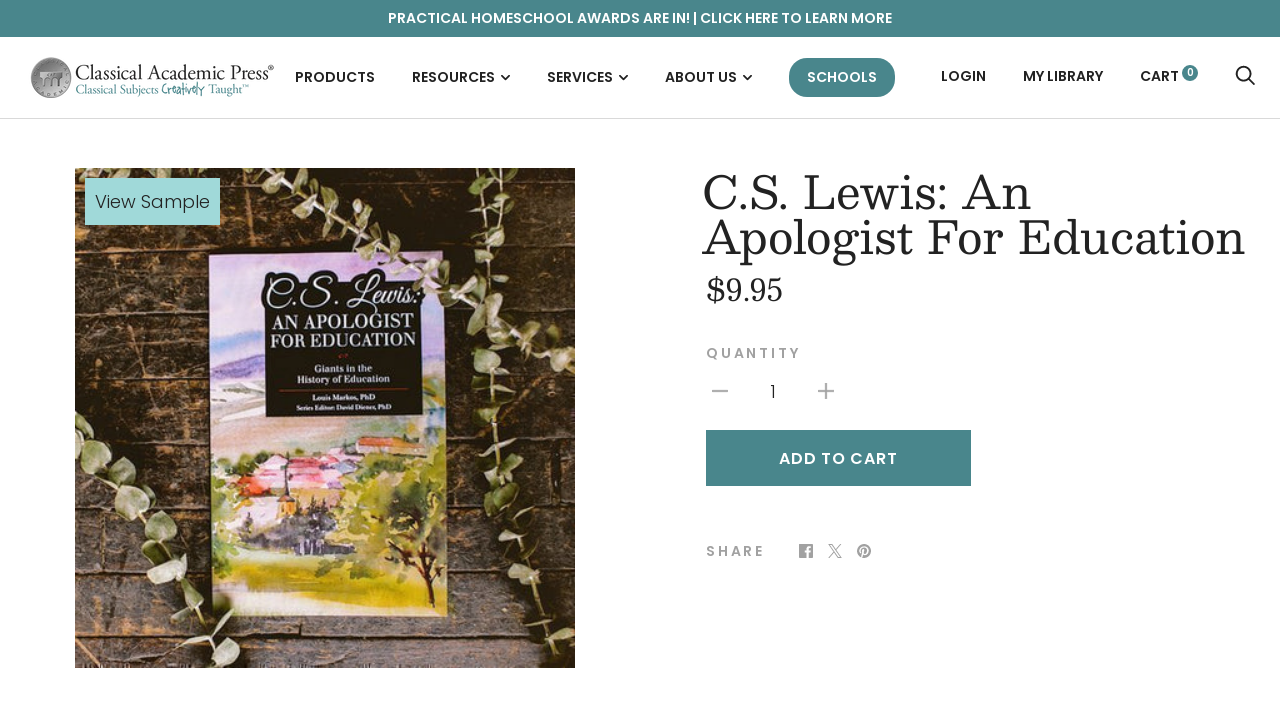

--- FILE ---
content_type: text/html; charset=utf-8
request_url: https://classicalacademicpress.com/collections/classical-education/products/c-s-lewis-an-apologist-for-education
body_size: 29440
content:















<!doctype html>

<!--[if IE 9 ]> <html class="no-js csscalc no-flexbox ie9" lang="en"> <![endif]-->
<!-- [if (gt IE 9)|!(IE)]><! -->
<html class="no-js" lang="en">
  <!-- <![endif] -->
  <head>
    <meta charset="utf-8">
    <meta http-equiv="X-UA-Compatible" content="IE=edge,chrome=1">
    <meta
      name="viewport"
      content="width=device-width, initial-scale=1.0, height=device-height, minimum-scale=1.0, user-scalable=0"
    >
    <meta name="theme-color" content="#49868c">

    <title>
      C.S. Lewis: An Apologist For Education
      
      
      
        &ndash; Classical Academic Press
    </title>
    <script src="//classicalacademicpress.com/cdn/shop/t/16/assets/lazysizes.min.js?v=174358363404432586981649947678" defer></script>
    <script
      src="//ajax.googleapis.com/ajax/libs/jquery/3.1.1/jquery.min.js"
      defer
    ></script>
    <script src="//classicalacademicpress.com/cdn/shop/t/16/assets/modernizr.min.js?v=11689283637850017101649947679" defer></script><meta name="description" content="Our second book in the Giants in the History of Education series C.S. Lewis is widely recognized as one of the great apologists and writers of the twentieth century. He is known for remarkable books such as Mere Christianity, Miracles, and The Problem of Pain, and also wrote two fiction series that have enjoyed an endu"><link rel="canonical" href="https://classicalacademicpress.com/products/c-s-lewis-an-apologist-for-education"><link
        rel="shortcut icon"
        href="//classicalacademicpress.com/cdn/shop/files/cap-favicon_32x32.png?v=1614301728"
        type="image/png"
      ><meta property="og:type" content="product">
  <meta property="og:title" content="C.S. Lewis: An Apologist For Education"><meta property="og:image" content="http://classicalacademicpress.com/cdn/shop/products/c-s-lewis-an-apologist-for-education-1_grande.jpg?v=1705437780">
    <meta property="og:image:secure_url" content="https://classicalacademicpress.com/cdn/shop/products/c-s-lewis-an-apologist-for-education-1_grande.jpg?v=1705437780"><meta property="og:price:amount" content="9.95">
  <meta property="og:price:currency" content="USD"><meta property="og:description" content="Our second book in the Giants in the History of Education series C.S. Lewis is widely recognized as one of the great apologists and writers of the twentieth century. He is known for remarkable books such as Mere Christianity, Miracles, and The Problem of Pain, and also wrote two fiction series that have enjoyed an endu"><meta property="og:url" content="https://classicalacademicpress.com/products/c-s-lewis-an-apologist-for-education">
<meta property="og:site_name" content="Classical Academic Press"><meta name="twitter:card" content="summary"><meta name="twitter:title" content="C.S. Lewis: An Apologist For Education">
  <meta name="twitter:description" content="Our second book in the Giants in the History of Education series C.S. Lewis is widely recognized as one of the great apologists and writers of the twentieth century. He is known for remarkable books such as Mere Christianity, Miracles, and The Problem of Pain, and also wrote two fiction series that have enjoyed an enduring popularity: The Chronicles of Narnia and The Space Trilogy. In addition to all this, Lewis was a prescient observer of education and a thoughtful critic of modern educational theory and practice. In this brief book, Lewis scholar Dr. Louis Markos surveys Lewis’s thought on education, as represented in books such as The Abolition of Man, An Experiment in Criticism, The Discarded Image, Collected Letters, and numerous other essays and publications. What emerges is a timely call to renew a radical liberal arts education that assumes">
  <meta name="twitter:image" content="https://classicalacademicpress.com/cdn/shop/products/c-s-lewis-an-apologist-for-education-1_600x600_crop_center.jpg?v=1705437780">
  <script>window.performance && window.performance.mark && window.performance.mark('shopify.content_for_header.start');</script><meta name="google-site-verification" content="2HUGtLb6fP0kyWd2nwXVglQH_2eQ69-rM1iSZ_9cCsM">
<meta id="shopify-digital-wallet" name="shopify-digital-wallet" content="/26430144583/digital_wallets/dialog">
<meta name="shopify-checkout-api-token" content="611e3a9894ffc5853d46a724ac155aec">
<link rel="alternate" type="application/json+oembed" href="https://classicalacademicpress.com/products/c-s-lewis-an-apologist-for-education.oembed">
<script async="async" src="/checkouts/internal/preloads.js?locale=en-US"></script>
<link rel="preconnect" href="https://shop.app" crossorigin="anonymous">
<script async="async" src="https://shop.app/checkouts/internal/preloads.js?locale=en-US&shop_id=26430144583" crossorigin="anonymous"></script>
<script id="apple-pay-shop-capabilities" type="application/json">{"shopId":26430144583,"countryCode":"US","currencyCode":"USD","merchantCapabilities":["supports3DS"],"merchantId":"gid:\/\/shopify\/Shop\/26430144583","merchantName":"Classical Academic Press","requiredBillingContactFields":["postalAddress","email"],"requiredShippingContactFields":["postalAddress","email"],"shippingType":"shipping","supportedNetworks":["visa","masterCard","amex","discover","elo","jcb"],"total":{"type":"pending","label":"Classical Academic Press","amount":"1.00"},"shopifyPaymentsEnabled":true,"supportsSubscriptions":true}</script>
<script id="shopify-features" type="application/json">{"accessToken":"611e3a9894ffc5853d46a724ac155aec","betas":["rich-media-storefront-analytics"],"domain":"classicalacademicpress.com","predictiveSearch":true,"shopId":26430144583,"locale":"en"}</script>
<script>var Shopify = Shopify || {};
Shopify.shop = "classicalacademicpress.myshopify.com";
Shopify.locale = "en";
Shopify.currency = {"active":"USD","rate":"1.0"};
Shopify.country = "US";
Shopify.theme = {"name":"trademark-theme\/main","id":120922996807,"schema_name":"Trademark","schema_version":"3.6.2","theme_store_id":null,"role":"main"};
Shopify.theme.handle = "null";
Shopify.theme.style = {"id":null,"handle":null};
Shopify.cdnHost = "classicalacademicpress.com/cdn";
Shopify.routes = Shopify.routes || {};
Shopify.routes.root = "/";</script>
<script type="module">!function(o){(o.Shopify=o.Shopify||{}).modules=!0}(window);</script>
<script>!function(o){function n(){var o=[];function n(){o.push(Array.prototype.slice.apply(arguments))}return n.q=o,n}var t=o.Shopify=o.Shopify||{};t.loadFeatures=n(),t.autoloadFeatures=n()}(window);</script>
<script>
  window.ShopifyPay = window.ShopifyPay || {};
  window.ShopifyPay.apiHost = "shop.app\/pay";
  window.ShopifyPay.redirectState = null;
</script>
<script id="shop-js-analytics" type="application/json">{"pageType":"product"}</script>
<script defer="defer" async type="module" src="//classicalacademicpress.com/cdn/shopifycloud/shop-js/modules/v2/client.init-shop-cart-sync_BT-GjEfc.en.esm.js"></script>
<script defer="defer" async type="module" src="//classicalacademicpress.com/cdn/shopifycloud/shop-js/modules/v2/chunk.common_D58fp_Oc.esm.js"></script>
<script defer="defer" async type="module" src="//classicalacademicpress.com/cdn/shopifycloud/shop-js/modules/v2/chunk.modal_xMitdFEc.esm.js"></script>
<script type="module">
  await import("//classicalacademicpress.com/cdn/shopifycloud/shop-js/modules/v2/client.init-shop-cart-sync_BT-GjEfc.en.esm.js");
await import("//classicalacademicpress.com/cdn/shopifycloud/shop-js/modules/v2/chunk.common_D58fp_Oc.esm.js");
await import("//classicalacademicpress.com/cdn/shopifycloud/shop-js/modules/v2/chunk.modal_xMitdFEc.esm.js");

  window.Shopify.SignInWithShop?.initShopCartSync?.({"fedCMEnabled":true,"windoidEnabled":true});

</script>
<script>
  window.Shopify = window.Shopify || {};
  if (!window.Shopify.featureAssets) window.Shopify.featureAssets = {};
  window.Shopify.featureAssets['shop-js'] = {"shop-cart-sync":["modules/v2/client.shop-cart-sync_DZOKe7Ll.en.esm.js","modules/v2/chunk.common_D58fp_Oc.esm.js","modules/v2/chunk.modal_xMitdFEc.esm.js"],"init-fed-cm":["modules/v2/client.init-fed-cm_B6oLuCjv.en.esm.js","modules/v2/chunk.common_D58fp_Oc.esm.js","modules/v2/chunk.modal_xMitdFEc.esm.js"],"shop-cash-offers":["modules/v2/client.shop-cash-offers_D2sdYoxE.en.esm.js","modules/v2/chunk.common_D58fp_Oc.esm.js","modules/v2/chunk.modal_xMitdFEc.esm.js"],"shop-login-button":["modules/v2/client.shop-login-button_QeVjl5Y3.en.esm.js","modules/v2/chunk.common_D58fp_Oc.esm.js","modules/v2/chunk.modal_xMitdFEc.esm.js"],"pay-button":["modules/v2/client.pay-button_DXTOsIq6.en.esm.js","modules/v2/chunk.common_D58fp_Oc.esm.js","modules/v2/chunk.modal_xMitdFEc.esm.js"],"shop-button":["modules/v2/client.shop-button_DQZHx9pm.en.esm.js","modules/v2/chunk.common_D58fp_Oc.esm.js","modules/v2/chunk.modal_xMitdFEc.esm.js"],"avatar":["modules/v2/client.avatar_BTnouDA3.en.esm.js"],"init-windoid":["modules/v2/client.init-windoid_CR1B-cfM.en.esm.js","modules/v2/chunk.common_D58fp_Oc.esm.js","modules/v2/chunk.modal_xMitdFEc.esm.js"],"init-shop-for-new-customer-accounts":["modules/v2/client.init-shop-for-new-customer-accounts_C_vY_xzh.en.esm.js","modules/v2/client.shop-login-button_QeVjl5Y3.en.esm.js","modules/v2/chunk.common_D58fp_Oc.esm.js","modules/v2/chunk.modal_xMitdFEc.esm.js"],"init-shop-email-lookup-coordinator":["modules/v2/client.init-shop-email-lookup-coordinator_BI7n9ZSv.en.esm.js","modules/v2/chunk.common_D58fp_Oc.esm.js","modules/v2/chunk.modal_xMitdFEc.esm.js"],"init-shop-cart-sync":["modules/v2/client.init-shop-cart-sync_BT-GjEfc.en.esm.js","modules/v2/chunk.common_D58fp_Oc.esm.js","modules/v2/chunk.modal_xMitdFEc.esm.js"],"shop-toast-manager":["modules/v2/client.shop-toast-manager_DiYdP3xc.en.esm.js","modules/v2/chunk.common_D58fp_Oc.esm.js","modules/v2/chunk.modal_xMitdFEc.esm.js"],"init-customer-accounts":["modules/v2/client.init-customer-accounts_D9ZNqS-Q.en.esm.js","modules/v2/client.shop-login-button_QeVjl5Y3.en.esm.js","modules/v2/chunk.common_D58fp_Oc.esm.js","modules/v2/chunk.modal_xMitdFEc.esm.js"],"init-customer-accounts-sign-up":["modules/v2/client.init-customer-accounts-sign-up_iGw4briv.en.esm.js","modules/v2/client.shop-login-button_QeVjl5Y3.en.esm.js","modules/v2/chunk.common_D58fp_Oc.esm.js","modules/v2/chunk.modal_xMitdFEc.esm.js"],"shop-follow-button":["modules/v2/client.shop-follow-button_CqMgW2wH.en.esm.js","modules/v2/chunk.common_D58fp_Oc.esm.js","modules/v2/chunk.modal_xMitdFEc.esm.js"],"checkout-modal":["modules/v2/client.checkout-modal_xHeaAweL.en.esm.js","modules/v2/chunk.common_D58fp_Oc.esm.js","modules/v2/chunk.modal_xMitdFEc.esm.js"],"shop-login":["modules/v2/client.shop-login_D91U-Q7h.en.esm.js","modules/v2/chunk.common_D58fp_Oc.esm.js","modules/v2/chunk.modal_xMitdFEc.esm.js"],"lead-capture":["modules/v2/client.lead-capture_BJmE1dJe.en.esm.js","modules/v2/chunk.common_D58fp_Oc.esm.js","modules/v2/chunk.modal_xMitdFEc.esm.js"],"payment-terms":["modules/v2/client.payment-terms_Ci9AEqFq.en.esm.js","modules/v2/chunk.common_D58fp_Oc.esm.js","modules/v2/chunk.modal_xMitdFEc.esm.js"]};
</script>
<script>(function() {
  var isLoaded = false;
  function asyncLoad() {
    if (isLoaded) return;
    isLoaded = true;
    var urls = ["https:\/\/na.shgcdn3.com\/collector.js?shop=classicalacademicpress.myshopify.com","https:\/\/l.getsitecontrol.com\/p7j551p4.js?shop=classicalacademicpress.myshopify.com","https:\/\/api-na1.hubapi.com\/scriptloader\/v1\/20598644.js?shop=classicalacademicpress.myshopify.com"];
    for (var i = 0; i < urls.length; i++) {
      var s = document.createElement('script');
      s.type = 'text/javascript';
      s.async = true;
      s.src = urls[i];
      var x = document.getElementsByTagName('script')[0];
      x.parentNode.insertBefore(s, x);
    }
  };
  if(window.attachEvent) {
    window.attachEvent('onload', asyncLoad);
  } else {
    window.addEventListener('load', asyncLoad, false);
  }
})();</script>
<script id="__st">var __st={"a":26430144583,"offset":-18000,"reqid":"69649d2c-0435-4b2a-a7dd-a7e3beebda53-1769099981","pageurl":"classicalacademicpress.com\/collections\/classical-education\/products\/c-s-lewis-an-apologist-for-education","u":"fd50b2062b83","p":"product","rtyp":"product","rid":4481944649799};</script>
<script>window.ShopifyPaypalV4VisibilityTracking = true;</script>
<script id="captcha-bootstrap">!function(){'use strict';const t='contact',e='account',n='new_comment',o=[[t,t],['blogs',n],['comments',n],[t,'customer']],c=[[e,'customer_login'],[e,'guest_login'],[e,'recover_customer_password'],[e,'create_customer']],r=t=>t.map((([t,e])=>`form[action*='/${t}']:not([data-nocaptcha='true']) input[name='form_type'][value='${e}']`)).join(','),a=t=>()=>t?[...document.querySelectorAll(t)].map((t=>t.form)):[];function s(){const t=[...o],e=r(t);return a(e)}const i='password',u='form_key',d=['recaptcha-v3-token','g-recaptcha-response','h-captcha-response',i],f=()=>{try{return window.sessionStorage}catch{return}},m='__shopify_v',_=t=>t.elements[u];function p(t,e,n=!1){try{const o=window.sessionStorage,c=JSON.parse(o.getItem(e)),{data:r}=function(t){const{data:e,action:n}=t;return t[m]||n?{data:e,action:n}:{data:t,action:n}}(c);for(const[e,n]of Object.entries(r))t.elements[e]&&(t.elements[e].value=n);n&&o.removeItem(e)}catch(o){console.error('form repopulation failed',{error:o})}}const l='form_type',E='cptcha';function T(t){t.dataset[E]=!0}const w=window,h=w.document,L='Shopify',v='ce_forms',y='captcha';let A=!1;((t,e)=>{const n=(g='f06e6c50-85a8-45c8-87d0-21a2b65856fe',I='https://cdn.shopify.com/shopifycloud/storefront-forms-hcaptcha/ce_storefront_forms_captcha_hcaptcha.v1.5.2.iife.js',D={infoText:'Protected by hCaptcha',privacyText:'Privacy',termsText:'Terms'},(t,e,n)=>{const o=w[L][v],c=o.bindForm;if(c)return c(t,g,e,D).then(n);var r;o.q.push([[t,g,e,D],n]),r=I,A||(h.body.append(Object.assign(h.createElement('script'),{id:'captcha-provider',async:!0,src:r})),A=!0)});var g,I,D;w[L]=w[L]||{},w[L][v]=w[L][v]||{},w[L][v].q=[],w[L][y]=w[L][y]||{},w[L][y].protect=function(t,e){n(t,void 0,e),T(t)},Object.freeze(w[L][y]),function(t,e,n,w,h,L){const[v,y,A,g]=function(t,e,n){const i=e?o:[],u=t?c:[],d=[...i,...u],f=r(d),m=r(i),_=r(d.filter((([t,e])=>n.includes(e))));return[a(f),a(m),a(_),s()]}(w,h,L),I=t=>{const e=t.target;return e instanceof HTMLFormElement?e:e&&e.form},D=t=>v().includes(t);t.addEventListener('submit',(t=>{const e=I(t);if(!e)return;const n=D(e)&&!e.dataset.hcaptchaBound&&!e.dataset.recaptchaBound,o=_(e),c=g().includes(e)&&(!o||!o.value);(n||c)&&t.preventDefault(),c&&!n&&(function(t){try{if(!f())return;!function(t){const e=f();if(!e)return;const n=_(t);if(!n)return;const o=n.value;o&&e.removeItem(o)}(t);const e=Array.from(Array(32),(()=>Math.random().toString(36)[2])).join('');!function(t,e){_(t)||t.append(Object.assign(document.createElement('input'),{type:'hidden',name:u})),t.elements[u].value=e}(t,e),function(t,e){const n=f();if(!n)return;const o=[...t.querySelectorAll(`input[type='${i}']`)].map((({name:t})=>t)),c=[...d,...o],r={};for(const[a,s]of new FormData(t).entries())c.includes(a)||(r[a]=s);n.setItem(e,JSON.stringify({[m]:1,action:t.action,data:r}))}(t,e)}catch(e){console.error('failed to persist form',e)}}(e),e.submit())}));const S=(t,e)=>{t&&!t.dataset[E]&&(n(t,e.some((e=>e===t))),T(t))};for(const o of['focusin','change'])t.addEventListener(o,(t=>{const e=I(t);D(e)&&S(e,y())}));const B=e.get('form_key'),M=e.get(l),P=B&&M;t.addEventListener('DOMContentLoaded',(()=>{const t=y();if(P)for(const e of t)e.elements[l].value===M&&p(e,B);[...new Set([...A(),...v().filter((t=>'true'===t.dataset.shopifyCaptcha))])].forEach((e=>S(e,t)))}))}(h,new URLSearchParams(w.location.search),n,t,e,['guest_login'])})(!0,!0)}();</script>
<script integrity="sha256-4kQ18oKyAcykRKYeNunJcIwy7WH5gtpwJnB7kiuLZ1E=" data-source-attribution="shopify.loadfeatures" defer="defer" src="//classicalacademicpress.com/cdn/shopifycloud/storefront/assets/storefront/load_feature-a0a9edcb.js" crossorigin="anonymous"></script>
<script crossorigin="anonymous" defer="defer" src="//classicalacademicpress.com/cdn/shopifycloud/storefront/assets/shopify_pay/storefront-65b4c6d7.js?v=20250812"></script>
<script data-source-attribution="shopify.dynamic_checkout.dynamic.init">var Shopify=Shopify||{};Shopify.PaymentButton=Shopify.PaymentButton||{isStorefrontPortableWallets:!0,init:function(){window.Shopify.PaymentButton.init=function(){};var t=document.createElement("script");t.src="https://classicalacademicpress.com/cdn/shopifycloud/portable-wallets/latest/portable-wallets.en.js",t.type="module",document.head.appendChild(t)}};
</script>
<script data-source-attribution="shopify.dynamic_checkout.buyer_consent">
  function portableWalletsHideBuyerConsent(e){var t=document.getElementById("shopify-buyer-consent"),n=document.getElementById("shopify-subscription-policy-button");t&&n&&(t.classList.add("hidden"),t.setAttribute("aria-hidden","true"),n.removeEventListener("click",e))}function portableWalletsShowBuyerConsent(e){var t=document.getElementById("shopify-buyer-consent"),n=document.getElementById("shopify-subscription-policy-button");t&&n&&(t.classList.remove("hidden"),t.removeAttribute("aria-hidden"),n.addEventListener("click",e))}window.Shopify?.PaymentButton&&(window.Shopify.PaymentButton.hideBuyerConsent=portableWalletsHideBuyerConsent,window.Shopify.PaymentButton.showBuyerConsent=portableWalletsShowBuyerConsent);
</script>
<script data-source-attribution="shopify.dynamic_checkout.cart.bootstrap">document.addEventListener("DOMContentLoaded",(function(){function t(){return document.querySelector("shopify-accelerated-checkout-cart, shopify-accelerated-checkout")}if(t())Shopify.PaymentButton.init();else{new MutationObserver((function(e,n){t()&&(Shopify.PaymentButton.init(),n.disconnect())})).observe(document.body,{childList:!0,subtree:!0})}}));
</script>
<script id='scb4127' type='text/javascript' async='' src='https://classicalacademicpress.com/cdn/shopifycloud/privacy-banner/storefront-banner.js'></script><link id="shopify-accelerated-checkout-styles" rel="stylesheet" media="screen" href="https://classicalacademicpress.com/cdn/shopifycloud/portable-wallets/latest/accelerated-checkout-backwards-compat.css" crossorigin="anonymous">
<style id="shopify-accelerated-checkout-cart">
        #shopify-buyer-consent {
  margin-top: 1em;
  display: inline-block;
  width: 100%;
}

#shopify-buyer-consent.hidden {
  display: none;
}

#shopify-subscription-policy-button {
  background: none;
  border: none;
  padding: 0;
  text-decoration: underline;
  font-size: inherit;
  cursor: pointer;
}

#shopify-subscription-policy-button::before {
  box-shadow: none;
}

      </style>

<script>window.performance && window.performance.mark && window.performance.mark('shopify.content_for_header.end');</script>
  





  <script type="text/javascript">
    
      window.__shgMoneyFormat = window.__shgMoneyFormat || {"AED":{"currency":"AED","currency_symbol":"د.إ","currency_symbol_location":"left","decimal_places":2,"decimal_separator":".","thousands_separator":","},"AFN":{"currency":"AFN","currency_symbol":"؋","currency_symbol_location":"left","decimal_places":2,"decimal_separator":".","thousands_separator":","},"ALL":{"currency":"ALL","currency_symbol":"L","currency_symbol_location":"left","decimal_places":2,"decimal_separator":".","thousands_separator":","},"AMD":{"currency":"AMD","currency_symbol":"դր.","currency_symbol_location":"left","decimal_places":2,"decimal_separator":".","thousands_separator":","},"ANG":{"currency":"ANG","currency_symbol":"ƒ","currency_symbol_location":"left","decimal_places":2,"decimal_separator":".","thousands_separator":","},"AUD":{"currency":"AUD","currency_symbol":"$","currency_symbol_location":"left","decimal_places":2,"decimal_separator":".","thousands_separator":","},"AWG":{"currency":"AWG","currency_symbol":"ƒ","currency_symbol_location":"left","decimal_places":2,"decimal_separator":".","thousands_separator":","},"AZN":{"currency":"AZN","currency_symbol":"₼","currency_symbol_location":"left","decimal_places":2,"decimal_separator":".","thousands_separator":","},"BAM":{"currency":"BAM","currency_symbol":"КМ","currency_symbol_location":"left","decimal_places":2,"decimal_separator":".","thousands_separator":","},"BBD":{"currency":"BBD","currency_symbol":"$","currency_symbol_location":"left","decimal_places":2,"decimal_separator":".","thousands_separator":","},"BDT":{"currency":"BDT","currency_symbol":"৳","currency_symbol_location":"left","decimal_places":2,"decimal_separator":".","thousands_separator":","},"BIF":{"currency":"BIF","currency_symbol":"Fr","currency_symbol_location":"left","decimal_places":2,"decimal_separator":".","thousands_separator":","},"BND":{"currency":"BND","currency_symbol":"$","currency_symbol_location":"left","decimal_places":2,"decimal_separator":".","thousands_separator":","},"BOB":{"currency":"BOB","currency_symbol":"Bs.","currency_symbol_location":"left","decimal_places":2,"decimal_separator":".","thousands_separator":","},"BSD":{"currency":"BSD","currency_symbol":"$","currency_symbol_location":"left","decimal_places":2,"decimal_separator":".","thousands_separator":","},"BWP":{"currency":"BWP","currency_symbol":"P","currency_symbol_location":"left","decimal_places":2,"decimal_separator":".","thousands_separator":","},"BZD":{"currency":"BZD","currency_symbol":"$","currency_symbol_location":"left","decimal_places":2,"decimal_separator":".","thousands_separator":","},"CAD":{"currency":"CAD","currency_symbol":"$","currency_symbol_location":"left","decimal_places":2,"decimal_separator":".","thousands_separator":","},"CDF":{"currency":"CDF","currency_symbol":"Fr","currency_symbol_location":"left","decimal_places":2,"decimal_separator":".","thousands_separator":","},"CHF":{"currency":"CHF","currency_symbol":"CHF","currency_symbol_location":"left","decimal_places":2,"decimal_separator":".","thousands_separator":","},"CNY":{"currency":"CNY","currency_symbol":"¥","currency_symbol_location":"left","decimal_places":2,"decimal_separator":".","thousands_separator":","},"CRC":{"currency":"CRC","currency_symbol":"₡","currency_symbol_location":"left","decimal_places":2,"decimal_separator":".","thousands_separator":","},"CVE":{"currency":"CVE","currency_symbol":"$","currency_symbol_location":"left","decimal_places":2,"decimal_separator":".","thousands_separator":","},"CZK":{"currency":"CZK","currency_symbol":"Kč","currency_symbol_location":"left","decimal_places":2,"decimal_separator":".","thousands_separator":","},"DJF":{"currency":"DJF","currency_symbol":"Fdj","currency_symbol_location":"left","decimal_places":2,"decimal_separator":".","thousands_separator":","},"DKK":{"currency":"DKK","currency_symbol":"kr.","currency_symbol_location":"left","decimal_places":2,"decimal_separator":".","thousands_separator":","},"DOP":{"currency":"DOP","currency_symbol":"$","currency_symbol_location":"left","decimal_places":2,"decimal_separator":".","thousands_separator":","},"DZD":{"currency":"DZD","currency_symbol":"د.ج","currency_symbol_location":"left","decimal_places":2,"decimal_separator":".","thousands_separator":","},"EGP":{"currency":"EGP","currency_symbol":"ج.م","currency_symbol_location":"left","decimal_places":2,"decimal_separator":".","thousands_separator":","},"ETB":{"currency":"ETB","currency_symbol":"Br","currency_symbol_location":"left","decimal_places":2,"decimal_separator":".","thousands_separator":","},"EUR":{"currency":"EUR","currency_symbol":"€","currency_symbol_location":"left","decimal_places":2,"decimal_separator":".","thousands_separator":","},"FJD":{"currency":"FJD","currency_symbol":"$","currency_symbol_location":"left","decimal_places":2,"decimal_separator":".","thousands_separator":","},"FKP":{"currency":"FKP","currency_symbol":"£","currency_symbol_location":"left","decimal_places":2,"decimal_separator":".","thousands_separator":","},"GBP":{"currency":"GBP","currency_symbol":"£","currency_symbol_location":"left","decimal_places":2,"decimal_separator":".","thousands_separator":","},"GMD":{"currency":"GMD","currency_symbol":"D","currency_symbol_location":"left","decimal_places":2,"decimal_separator":".","thousands_separator":","},"GNF":{"currency":"GNF","currency_symbol":"Fr","currency_symbol_location":"left","decimal_places":2,"decimal_separator":".","thousands_separator":","},"GTQ":{"currency":"GTQ","currency_symbol":"Q","currency_symbol_location":"left","decimal_places":2,"decimal_separator":".","thousands_separator":","},"GYD":{"currency":"GYD","currency_symbol":"$","currency_symbol_location":"left","decimal_places":2,"decimal_separator":".","thousands_separator":","},"HKD":{"currency":"HKD","currency_symbol":"$","currency_symbol_location":"left","decimal_places":2,"decimal_separator":".","thousands_separator":","},"HNL":{"currency":"HNL","currency_symbol":"L","currency_symbol_location":"left","decimal_places":2,"decimal_separator":".","thousands_separator":","},"HUF":{"currency":"HUF","currency_symbol":"Ft","currency_symbol_location":"left","decimal_places":2,"decimal_separator":".","thousands_separator":","},"IDR":{"currency":"IDR","currency_symbol":"Rp","currency_symbol_location":"left","decimal_places":2,"decimal_separator":".","thousands_separator":","},"ILS":{"currency":"ILS","currency_symbol":"₪","currency_symbol_location":"left","decimal_places":2,"decimal_separator":".","thousands_separator":","},"INR":{"currency":"INR","currency_symbol":"₹","currency_symbol_location":"left","decimal_places":2,"decimal_separator":".","thousands_separator":","},"ISK":{"currency":"ISK","currency_symbol":"kr.","currency_symbol_location":"left","decimal_places":2,"decimal_separator":".","thousands_separator":","},"JMD":{"currency":"JMD","currency_symbol":"$","currency_symbol_location":"left","decimal_places":2,"decimal_separator":".","thousands_separator":","},"JPY":{"currency":"JPY","currency_symbol":"¥","currency_symbol_location":"left","decimal_places":2,"decimal_separator":".","thousands_separator":","},"KES":{"currency":"KES","currency_symbol":"KSh","currency_symbol_location":"left","decimal_places":2,"decimal_separator":".","thousands_separator":","},"KGS":{"currency":"KGS","currency_symbol":"som","currency_symbol_location":"left","decimal_places":2,"decimal_separator":".","thousands_separator":","},"KHR":{"currency":"KHR","currency_symbol":"៛","currency_symbol_location":"left","decimal_places":2,"decimal_separator":".","thousands_separator":","},"KMF":{"currency":"KMF","currency_symbol":"Fr","currency_symbol_location":"left","decimal_places":2,"decimal_separator":".","thousands_separator":","},"KRW":{"currency":"KRW","currency_symbol":"₩","currency_symbol_location":"left","decimal_places":2,"decimal_separator":".","thousands_separator":","},"KYD":{"currency":"KYD","currency_symbol":"$","currency_symbol_location":"left","decimal_places":2,"decimal_separator":".","thousands_separator":","},"KZT":{"currency":"KZT","currency_symbol":"₸","currency_symbol_location":"left","decimal_places":2,"decimal_separator":".","thousands_separator":","},"LAK":{"currency":"LAK","currency_symbol":"₭","currency_symbol_location":"left","decimal_places":2,"decimal_separator":".","thousands_separator":","},"LBP":{"currency":"LBP","currency_symbol":"ل.ل","currency_symbol_location":"left","decimal_places":2,"decimal_separator":".","thousands_separator":","},"LKR":{"currency":"LKR","currency_symbol":"₨","currency_symbol_location":"left","decimal_places":2,"decimal_separator":".","thousands_separator":","},"MAD":{"currency":"MAD","currency_symbol":"د.م.","currency_symbol_location":"left","decimal_places":2,"decimal_separator":".","thousands_separator":","},"MDL":{"currency":"MDL","currency_symbol":"L","currency_symbol_location":"left","decimal_places":2,"decimal_separator":".","thousands_separator":","},"MKD":{"currency":"MKD","currency_symbol":"ден","currency_symbol_location":"left","decimal_places":2,"decimal_separator":".","thousands_separator":","},"MMK":{"currency":"MMK","currency_symbol":"K","currency_symbol_location":"left","decimal_places":2,"decimal_separator":".","thousands_separator":","},"MNT":{"currency":"MNT","currency_symbol":"₮","currency_symbol_location":"left","decimal_places":2,"decimal_separator":".","thousands_separator":","},"MOP":{"currency":"MOP","currency_symbol":"P","currency_symbol_location":"left","decimal_places":2,"decimal_separator":".","thousands_separator":","},"MUR":{"currency":"MUR","currency_symbol":"₨","currency_symbol_location":"left","decimal_places":2,"decimal_separator":".","thousands_separator":","},"MVR":{"currency":"MVR","currency_symbol":"MVR","currency_symbol_location":"left","decimal_places":2,"decimal_separator":".","thousands_separator":","},"MWK":{"currency":"MWK","currency_symbol":"MK","currency_symbol_location":"left","decimal_places":2,"decimal_separator":".","thousands_separator":","},"MYR":{"currency":"MYR","currency_symbol":"RM","currency_symbol_location":"left","decimal_places":2,"decimal_separator":".","thousands_separator":","},"NGN":{"currency":"NGN","currency_symbol":"₦","currency_symbol_location":"left","decimal_places":2,"decimal_separator":".","thousands_separator":","},"NIO":{"currency":"NIO","currency_symbol":"C$","currency_symbol_location":"left","decimal_places":2,"decimal_separator":".","thousands_separator":","},"NPR":{"currency":"NPR","currency_symbol":"Rs.","currency_symbol_location":"left","decimal_places":2,"decimal_separator":".","thousands_separator":","},"NZD":{"currency":"NZD","currency_symbol":"$","currency_symbol_location":"left","decimal_places":2,"decimal_separator":".","thousands_separator":","},"PEN":{"currency":"PEN","currency_symbol":"S/","currency_symbol_location":"left","decimal_places":2,"decimal_separator":".","thousands_separator":","},"PGK":{"currency":"PGK","currency_symbol":"K","currency_symbol_location":"left","decimal_places":2,"decimal_separator":".","thousands_separator":","},"PHP":{"currency":"PHP","currency_symbol":"₱","currency_symbol_location":"left","decimal_places":2,"decimal_separator":".","thousands_separator":","},"PKR":{"currency":"PKR","currency_symbol":"₨","currency_symbol_location":"left","decimal_places":2,"decimal_separator":".","thousands_separator":","},"PLN":{"currency":"PLN","currency_symbol":"zł","currency_symbol_location":"left","decimal_places":2,"decimal_separator":".","thousands_separator":","},"PYG":{"currency":"PYG","currency_symbol":"₲","currency_symbol_location":"left","decimal_places":2,"decimal_separator":".","thousands_separator":","},"QAR":{"currency":"QAR","currency_symbol":"ر.ق","currency_symbol_location":"left","decimal_places":2,"decimal_separator":".","thousands_separator":","},"RON":{"currency":"RON","currency_symbol":"Lei","currency_symbol_location":"left","decimal_places":2,"decimal_separator":".","thousands_separator":","},"RSD":{"currency":"RSD","currency_symbol":"РСД","currency_symbol_location":"left","decimal_places":2,"decimal_separator":".","thousands_separator":","},"RWF":{"currency":"RWF","currency_symbol":"FRw","currency_symbol_location":"left","decimal_places":2,"decimal_separator":".","thousands_separator":","},"SAR":{"currency":"SAR","currency_symbol":"ر.س","currency_symbol_location":"left","decimal_places":2,"decimal_separator":".","thousands_separator":","},"SBD":{"currency":"SBD","currency_symbol":"$","currency_symbol_location":"left","decimal_places":2,"decimal_separator":".","thousands_separator":","},"SEK":{"currency":"SEK","currency_symbol":"kr","currency_symbol_location":"left","decimal_places":2,"decimal_separator":".","thousands_separator":","},"SGD":{"currency":"SGD","currency_symbol":"$","currency_symbol_location":"left","decimal_places":2,"decimal_separator":".","thousands_separator":","},"SHP":{"currency":"SHP","currency_symbol":"£","currency_symbol_location":"left","decimal_places":2,"decimal_separator":".","thousands_separator":","},"SLL":{"currency":"SLL","currency_symbol":"Le","currency_symbol_location":"left","decimal_places":2,"decimal_separator":".","thousands_separator":","},"STD":{"currency":"STD","currency_symbol":"Db","currency_symbol_location":"left","decimal_places":2,"decimal_separator":".","thousands_separator":","},"THB":{"currency":"THB","currency_symbol":"฿","currency_symbol_location":"left","decimal_places":2,"decimal_separator":".","thousands_separator":","},"TJS":{"currency":"TJS","currency_symbol":"ЅМ","currency_symbol_location":"left","decimal_places":2,"decimal_separator":".","thousands_separator":","},"TOP":{"currency":"TOP","currency_symbol":"T$","currency_symbol_location":"left","decimal_places":2,"decimal_separator":".","thousands_separator":","},"TTD":{"currency":"TTD","currency_symbol":"$","currency_symbol_location":"left","decimal_places":2,"decimal_separator":".","thousands_separator":","},"TWD":{"currency":"TWD","currency_symbol":"$","currency_symbol_location":"left","decimal_places":2,"decimal_separator":".","thousands_separator":","},"TZS":{"currency":"TZS","currency_symbol":"Sh","currency_symbol_location":"left","decimal_places":2,"decimal_separator":".","thousands_separator":","},"UAH":{"currency":"UAH","currency_symbol":"₴","currency_symbol_location":"left","decimal_places":2,"decimal_separator":".","thousands_separator":","},"UGX":{"currency":"UGX","currency_symbol":"USh","currency_symbol_location":"left","decimal_places":2,"decimal_separator":".","thousands_separator":","},"USD":{"currency":"USD","currency_symbol":"$","currency_symbol_location":"left","decimal_places":2,"decimal_separator":".","thousands_separator":","},"UYU":{"currency":"UYU","currency_symbol":"$U","currency_symbol_location":"left","decimal_places":2,"decimal_separator":".","thousands_separator":","},"UZS":{"currency":"UZS","currency_symbol":"so'm","currency_symbol_location":"left","decimal_places":2,"decimal_separator":".","thousands_separator":","},"VND":{"currency":"VND","currency_symbol":"₫","currency_symbol_location":"left","decimal_places":2,"decimal_separator":".","thousands_separator":","},"VUV":{"currency":"VUV","currency_symbol":"Vt","currency_symbol_location":"left","decimal_places":2,"decimal_separator":".","thousands_separator":","},"WST":{"currency":"WST","currency_symbol":"T","currency_symbol_location":"left","decimal_places":2,"decimal_separator":".","thousands_separator":","},"XAF":{"currency":"XAF","currency_symbol":"CFA","currency_symbol_location":"left","decimal_places":2,"decimal_separator":".","thousands_separator":","},"XCD":{"currency":"XCD","currency_symbol":"$","currency_symbol_location":"left","decimal_places":2,"decimal_separator":".","thousands_separator":","},"XOF":{"currency":"XOF","currency_symbol":"Fr","currency_symbol_location":"left","decimal_places":2,"decimal_separator":".","thousands_separator":","},"XPF":{"currency":"XPF","currency_symbol":"Fr","currency_symbol_location":"left","decimal_places":2,"decimal_separator":".","thousands_separator":","},"YER":{"currency":"YER","currency_symbol":"﷼","currency_symbol_location":"left","decimal_places":2,"decimal_separator":".","thousands_separator":","}};
    
    window.__shgCurrentCurrencyCode = window.__shgCurrentCurrencyCode || {
      currency: "USD",
      currency_symbol: "$",
      decimal_separator: ".",
      thousands_separator: ",",
      decimal_places: 2,
      currency_symbol_location: "left"
    };
  </script>




    <link
      rel="stylesheet"
      media="screen"
      href="//classicalacademicpress.com/cdn/shop/t/16/assets/theme.scss.css?v=103394143914422750861763411525"
      rel="preload"
      as="style"
    >

    <script>
      // This allows to expose several variables to the global scope, to be used in scripts
      window.theme = {
        template: "product.no-eval",
        currentPage: 1,
        localeRootUrl: '',
        shopCurrency: "USD",
        moneyFormat: "${{amount}}",
        moneyWithCurrencyFormat: "${{amount}} USD",
        collectionSortBy: "manual",
        locale: "en"
      };

      window.languages = {
        productLabelsOnSale: "Save",
        productFormAddToCart: "Add to cart",
        productFormSoldOut: "Sold Out",
        productFormUnavailable: "Unavailable",
        productFormBackorderButton: "Purchase on Backorder",
        cartEstimatedShipping: "+ Estimated shipping: ",
        shippingEstimatorSubmit: "Estimate",
        shippingEstimatorSubmitting: "Estimating...",
        recoverPasswordTitle: "Recover password",
        cartDeleteTitle: "Delete"
      }
    </script>
  <script type="application/ld+json">
    {
  "@type": "Product",
  "@context": "http://schema.org",
  "name": "C.S. Lewis: An Apologist For Education",
  "description": "Our second book in the Giants in the History of Education series\nC.S. Lewis is widely recognized as one of the great apologists and writers of the twentieth century. He is known for remarkable books such as Mere Christianity, Miracles, and The Problem of Pain, and also wrote two fiction series that have enjoyed an enduring popularity: The Chronicles of Narnia and The Space Trilogy.\nIn addition to all this, Lewis was a prescient observer of education and a thoughtful critic of modern educational theory and practice. In this brief book, Lewis scholar Dr. Louis Markos surveys Lewis’s thought on education, as represented in books such as The Abolition of Man, An Experiment in Criticism, The Discarded Image, Collected Letters, and numerous other essays and publications. What emerges is a timely call to renew a radical liberal arts education that assumes a meaningful, purposeful cosmos and that will awaken students “from the slumber of cold vulgarity” and cultivate their affections for truth, goodness, and beauty.\neBook Formats\nAmazon Kindle Format Apple iBook Format",
  "url": "https://classicalacademicpress.com/products/c-s-lewis-an-apologist-for-education",
  "offers": [{
      "@type": "Offer",
      "name": "Paperback",
      "availability":"https://schema.org/InStock",
      "price": "9.95",
      "priceCurrency": "USD",
      "priceValidUntil": "2026-01-22","sku": "9781600512629",
"itemOffered": {
  "@type": "https://schema.org/Book"
  ,"name": "C.S. Lewis: An Apologist For Education"

  






,"bookFormat": "Paperback"
},
"url": "https://classicalacademicpress.com/products/c-s-lewis-an-apologist-for-education?variant=31760137748551"
      }
      
],


  "brand": {
    "@type": "Organization",
    "name": "Classical Academic Press"
  },

  "image": {
    "@type": "ImageObject",
    "url": "https://classicalacademicpress.com/cdn/shop/products/c-s-lewis-an-apologist-for-education-1_1024x.jpg?v=1705437780",
    "image": "https://classicalacademicpress.com/cdn/shop/products/c-s-lewis-an-apologist-for-education-1_1024x.jpg?v=1705437780",
    "name": "C.S. Lewis: An Apologist For Education",
    "width": "1024",
    "height": "1024"
  }
}
  </script>

<link
        rel="stylesheet"
        href="https://use.fontawesome.com/releases/v5.9.0/css/all.css"
        crossorigin="anonymous"
      >

<script type="text/javascript">
  
    window.SHG_CUSTOMER = null;
  
</script>







    <meta
      name="facebook-domain-verification"
      content="5vg3hih3461giemg504tj8uyw1xj4r"
    >
    <script
      src="https://www.googleoptimize.com/optimize.js?id=OPT-WQCHWN3"
    ></script>
    
<script>
  var _talkableq = _talkableq || [];
  _talkableq.push(['authenticate_customer', {"email":"","first_name":"","last_name":"","customer_id":""}]);
</script>
<script async src="//d2jjzw81hqbuqv.cloudfront.net/integration/clients/classical-academic-press.min.js" type="text/javascript"></script>

    <meta name="google-site-verification" content="wjRotyywm99Dh9t7gAQuGKh16PQ6-7ZvyMnZvMcKUfM">
  <!-- BEGIN app block: shopify://apps/microsoft-clarity/blocks/clarity_js/31c3d126-8116-4b4a-8ba1-baeda7c4aeea -->
<script type="text/javascript">
  (function (c, l, a, r, i, t, y) {
    c[a] = c[a] || function () { (c[a].q = c[a].q || []).push(arguments); };
    t = l.createElement(r); t.async = 1; t.src = "https://www.clarity.ms/tag/" + i + "?ref=shopify";
    y = l.getElementsByTagName(r)[0]; y.parentNode.insertBefore(t, y);

    c.Shopify.loadFeatures([{ name: "consent-tracking-api", version: "0.1" }], error => {
      if (error) {
        console.error("Error loading Shopify features:", error);
        return;
      }

      c[a]('consentv2', {
        ad_Storage: c.Shopify.customerPrivacy.marketingAllowed() ? "granted" : "denied",
        analytics_Storage: c.Shopify.customerPrivacy.analyticsProcessingAllowed() ? "granted" : "denied",
      });
    });

    l.addEventListener("visitorConsentCollected", function (e) {
      c[a]('consentv2', {
        ad_Storage: e.detail.marketingAllowed ? "granted" : "denied",
        analytics_Storage: e.detail.analyticsAllowed ? "granted" : "denied",
      });
    });
  })(window, document, "clarity", "script", "sj1ygcogtj");
</script>



<!-- END app block --><!-- BEGIN app block: shopify://apps/uppromote-affiliate/blocks/core-script/64c32457-930d-4cb9-9641-e24c0d9cf1f4 --><!-- BEGIN app snippet: core-metafields-setting --><!--suppress ES6ConvertVarToLetConst -->
<script type="application/json" id="core-uppromote-settings">{"app_env":{"env":"production"}}</script>
<script type="application/json" id="core-uppromote-cart">{"note":null,"attributes":{},"original_total_price":0,"total_price":0,"total_discount":0,"total_weight":0.0,"item_count":0,"items":[],"requires_shipping":false,"currency":"USD","items_subtotal_price":0,"cart_level_discount_applications":[],"checkout_charge_amount":0}</script>
<script id="core-uppromote-quick-store-tracking-vars">
    function getDocumentContext(){const{href:a,hash:b,host:c,hostname:d,origin:e,pathname:f,port:g,protocol:h,search:i}=window.location,j=document.referrer,k=document.characterSet,l=document.title;return{location:{href:a,hash:b,host:c,hostname:d,origin:e,pathname:f,port:g,protocol:h,search:i},referrer:j||document.location.href,characterSet:k,title:l}}function getNavigatorContext(){const{language:a,cookieEnabled:b,languages:c,userAgent:d}=navigator;return{language:a,cookieEnabled:b,languages:c,userAgent:d}}function getWindowContext(){const{innerHeight:a,innerWidth:b,outerHeight:c,outerWidth:d,origin:e,screen:{height:j,width:k},screenX:f,screenY:g,scrollX:h,scrollY:i}=window;return{innerHeight:a,innerWidth:b,outerHeight:c,outerWidth:d,origin:e,screen:{screenHeight:j,screenWidth:k},screenX:f,screenY:g,scrollX:h,scrollY:i,location:getDocumentContext().location}}function getContext(){return{document:getDocumentContext(),navigator:getNavigatorContext(),window:getWindowContext()}}
    if (window.location.href.includes('?sca_ref=')) {
        localStorage.setItem('__up_lastViewedPageContext', JSON.stringify({
            context: getContext(),
            timestamp: new Date().toISOString(),
        }))
    }
</script>

<script id="core-uppromote-setting-booster">
    var UpPromoteCoreSettings = JSON.parse(document.getElementById('core-uppromote-settings').textContent)
    UpPromoteCoreSettings.currentCart = JSON.parse(document.getElementById('core-uppromote-cart')?.textContent || '{}')
    const idToClean = ['core-uppromote-settings', 'core-uppromote-cart', 'core-uppromote-setting-booster', 'core-uppromote-quick-store-tracking-vars']
    idToClean.forEach(id => {
        document.getElementById(id)?.remove()
    })
</script>
<!-- END app snippet -->


<!-- END app block --><script src="https://cdn.shopify.com/extensions/019be3ca-b096-7794-a07a-cc1297362ed9/app-108/assets/core.min.js" type="text/javascript" defer="defer"></script>
<link href="https://monorail-edge.shopifysvc.com" rel="dns-prefetch">
<script>(function(){if ("sendBeacon" in navigator && "performance" in window) {try {var session_token_from_headers = performance.getEntriesByType('navigation')[0].serverTiming.find(x => x.name == '_s').description;} catch {var session_token_from_headers = undefined;}var session_cookie_matches = document.cookie.match(/_shopify_s=([^;]*)/);var session_token_from_cookie = session_cookie_matches && session_cookie_matches.length === 2 ? session_cookie_matches[1] : "";var session_token = session_token_from_headers || session_token_from_cookie || "";function handle_abandonment_event(e) {var entries = performance.getEntries().filter(function(entry) {return /monorail-edge.shopifysvc.com/.test(entry.name);});if (!window.abandonment_tracked && entries.length === 0) {window.abandonment_tracked = true;var currentMs = Date.now();var navigation_start = performance.timing.navigationStart;var payload = {shop_id: 26430144583,url: window.location.href,navigation_start,duration: currentMs - navigation_start,session_token,page_type: "product"};window.navigator.sendBeacon("https://monorail-edge.shopifysvc.com/v1/produce", JSON.stringify({schema_id: "online_store_buyer_site_abandonment/1.1",payload: payload,metadata: {event_created_at_ms: currentMs,event_sent_at_ms: currentMs}}));}}window.addEventListener('pagehide', handle_abandonment_event);}}());</script>
<script id="web-pixels-manager-setup">(function e(e,d,r,n,o){if(void 0===o&&(o={}),!Boolean(null===(a=null===(i=window.Shopify)||void 0===i?void 0:i.analytics)||void 0===a?void 0:a.replayQueue)){var i,a;window.Shopify=window.Shopify||{};var t=window.Shopify;t.analytics=t.analytics||{};var s=t.analytics;s.replayQueue=[],s.publish=function(e,d,r){return s.replayQueue.push([e,d,r]),!0};try{self.performance.mark("wpm:start")}catch(e){}var l=function(){var e={modern:/Edge?\/(1{2}[4-9]|1[2-9]\d|[2-9]\d{2}|\d{4,})\.\d+(\.\d+|)|Firefox\/(1{2}[4-9]|1[2-9]\d|[2-9]\d{2}|\d{4,})\.\d+(\.\d+|)|Chrom(ium|e)\/(9{2}|\d{3,})\.\d+(\.\d+|)|(Maci|X1{2}).+ Version\/(15\.\d+|(1[6-9]|[2-9]\d|\d{3,})\.\d+)([,.]\d+|)( \(\w+\)|)( Mobile\/\w+|) Safari\/|Chrome.+OPR\/(9{2}|\d{3,})\.\d+\.\d+|(CPU[ +]OS|iPhone[ +]OS|CPU[ +]iPhone|CPU IPhone OS|CPU iPad OS)[ +]+(15[._]\d+|(1[6-9]|[2-9]\d|\d{3,})[._]\d+)([._]\d+|)|Android:?[ /-](13[3-9]|1[4-9]\d|[2-9]\d{2}|\d{4,})(\.\d+|)(\.\d+|)|Android.+Firefox\/(13[5-9]|1[4-9]\d|[2-9]\d{2}|\d{4,})\.\d+(\.\d+|)|Android.+Chrom(ium|e)\/(13[3-9]|1[4-9]\d|[2-9]\d{2}|\d{4,})\.\d+(\.\d+|)|SamsungBrowser\/([2-9]\d|\d{3,})\.\d+/,legacy:/Edge?\/(1[6-9]|[2-9]\d|\d{3,})\.\d+(\.\d+|)|Firefox\/(5[4-9]|[6-9]\d|\d{3,})\.\d+(\.\d+|)|Chrom(ium|e)\/(5[1-9]|[6-9]\d|\d{3,})\.\d+(\.\d+|)([\d.]+$|.*Safari\/(?![\d.]+ Edge\/[\d.]+$))|(Maci|X1{2}).+ Version\/(10\.\d+|(1[1-9]|[2-9]\d|\d{3,})\.\d+)([,.]\d+|)( \(\w+\)|)( Mobile\/\w+|) Safari\/|Chrome.+OPR\/(3[89]|[4-9]\d|\d{3,})\.\d+\.\d+|(CPU[ +]OS|iPhone[ +]OS|CPU[ +]iPhone|CPU IPhone OS|CPU iPad OS)[ +]+(10[._]\d+|(1[1-9]|[2-9]\d|\d{3,})[._]\d+)([._]\d+|)|Android:?[ /-](13[3-9]|1[4-9]\d|[2-9]\d{2}|\d{4,})(\.\d+|)(\.\d+|)|Mobile Safari.+OPR\/([89]\d|\d{3,})\.\d+\.\d+|Android.+Firefox\/(13[5-9]|1[4-9]\d|[2-9]\d{2}|\d{4,})\.\d+(\.\d+|)|Android.+Chrom(ium|e)\/(13[3-9]|1[4-9]\d|[2-9]\d{2}|\d{4,})\.\d+(\.\d+|)|Android.+(UC? ?Browser|UCWEB|U3)[ /]?(15\.([5-9]|\d{2,})|(1[6-9]|[2-9]\d|\d{3,})\.\d+)\.\d+|SamsungBrowser\/(5\.\d+|([6-9]|\d{2,})\.\d+)|Android.+MQ{2}Browser\/(14(\.(9|\d{2,})|)|(1[5-9]|[2-9]\d|\d{3,})(\.\d+|))(\.\d+|)|K[Aa][Ii]OS\/(3\.\d+|([4-9]|\d{2,})\.\d+)(\.\d+|)/},d=e.modern,r=e.legacy,n=navigator.userAgent;return n.match(d)?"modern":n.match(r)?"legacy":"unknown"}(),u="modern"===l?"modern":"legacy",c=(null!=n?n:{modern:"",legacy:""})[u],f=function(e){return[e.baseUrl,"/wpm","/b",e.hashVersion,"modern"===e.buildTarget?"m":"l",".js"].join("")}({baseUrl:d,hashVersion:r,buildTarget:u}),m=function(e){var d=e.version,r=e.bundleTarget,n=e.surface,o=e.pageUrl,i=e.monorailEndpoint;return{emit:function(e){var a=e.status,t=e.errorMsg,s=(new Date).getTime(),l=JSON.stringify({metadata:{event_sent_at_ms:s},events:[{schema_id:"web_pixels_manager_load/3.1",payload:{version:d,bundle_target:r,page_url:o,status:a,surface:n,error_msg:t},metadata:{event_created_at_ms:s}}]});if(!i)return console&&console.warn&&console.warn("[Web Pixels Manager] No Monorail endpoint provided, skipping logging."),!1;try{return self.navigator.sendBeacon.bind(self.navigator)(i,l)}catch(e){}var u=new XMLHttpRequest;try{return u.open("POST",i,!0),u.setRequestHeader("Content-Type","text/plain"),u.send(l),!0}catch(e){return console&&console.warn&&console.warn("[Web Pixels Manager] Got an unhandled error while logging to Monorail."),!1}}}}({version:r,bundleTarget:l,surface:e.surface,pageUrl:self.location.href,monorailEndpoint:e.monorailEndpoint});try{o.browserTarget=l,function(e){var d=e.src,r=e.async,n=void 0===r||r,o=e.onload,i=e.onerror,a=e.sri,t=e.scriptDataAttributes,s=void 0===t?{}:t,l=document.createElement("script"),u=document.querySelector("head"),c=document.querySelector("body");if(l.async=n,l.src=d,a&&(l.integrity=a,l.crossOrigin="anonymous"),s)for(var f in s)if(Object.prototype.hasOwnProperty.call(s,f))try{l.dataset[f]=s[f]}catch(e){}if(o&&l.addEventListener("load",o),i&&l.addEventListener("error",i),u)u.appendChild(l);else{if(!c)throw new Error("Did not find a head or body element to append the script");c.appendChild(l)}}({src:f,async:!0,onload:function(){if(!function(){var e,d;return Boolean(null===(d=null===(e=window.Shopify)||void 0===e?void 0:e.analytics)||void 0===d?void 0:d.initialized)}()){var d=window.webPixelsManager.init(e)||void 0;if(d){var r=window.Shopify.analytics;r.replayQueue.forEach((function(e){var r=e[0],n=e[1],o=e[2];d.publishCustomEvent(r,n,o)})),r.replayQueue=[],r.publish=d.publishCustomEvent,r.visitor=d.visitor,r.initialized=!0}}},onerror:function(){return m.emit({status:"failed",errorMsg:"".concat(f," has failed to load")})},sri:function(e){var d=/^sha384-[A-Za-z0-9+/=]+$/;return"string"==typeof e&&d.test(e)}(c)?c:"",scriptDataAttributes:o}),m.emit({status:"loading"})}catch(e){m.emit({status:"failed",errorMsg:(null==e?void 0:e.message)||"Unknown error"})}}})({shopId: 26430144583,storefrontBaseUrl: "https://classicalacademicpress.com",extensionsBaseUrl: "https://extensions.shopifycdn.com/cdn/shopifycloud/web-pixels-manager",monorailEndpoint: "https://monorail-edge.shopifysvc.com/unstable/produce_batch",surface: "storefront-renderer",enabledBetaFlags: ["2dca8a86"],webPixelsConfigList: [{"id":"869433415","configuration":"{\"hashed_organization_id\":\"a093afb9780ed31d540ad48315f2f404_v1\",\"app_key\":\"classicalacademicpress\",\"allow_collect_personal_data\":\"true\"}","eventPayloadVersion":"v1","runtimeContext":"STRICT","scriptVersion":"c3e64302e4c6a915b615bb03ddf3784a","type":"APP","apiClientId":111542,"privacyPurposes":["ANALYTICS","MARKETING","SALE_OF_DATA"],"dataSharingAdjustments":{"protectedCustomerApprovalScopes":["read_customer_address","read_customer_email","read_customer_name","read_customer_personal_data","read_customer_phone"]}},{"id":"708509767","configuration":"{\"projectId\":\"sj1ygcogtj\"}","eventPayloadVersion":"v1","runtimeContext":"STRICT","scriptVersion":"cf1781658ed156031118fc4bbc2ed159","type":"APP","apiClientId":240074326017,"privacyPurposes":[],"capabilities":["advanced_dom_events"],"dataSharingAdjustments":{"protectedCustomerApprovalScopes":["read_customer_personal_data"]}},{"id":"634781767","configuration":"{\"accountID\":\"classicalacademicpress\"}","eventPayloadVersion":"v1","runtimeContext":"STRICT","scriptVersion":"1d4c781273105676f6b02a329648437f","type":"APP","apiClientId":32196493313,"privacyPurposes":["ANALYTICS","MARKETING","SALE_OF_DATA"],"dataSharingAdjustments":{"protectedCustomerApprovalScopes":["read_customer_address","read_customer_email","read_customer_name","read_customer_personal_data","read_customer_phone"]}},{"id":"85721159","configuration":"{\"pixel_id\":\"282236795560104\",\"pixel_type\":\"facebook_pixel\",\"metaapp_system_user_token\":\"-\"}","eventPayloadVersion":"v1","runtimeContext":"OPEN","scriptVersion":"ca16bc87fe92b6042fbaa3acc2fbdaa6","type":"APP","apiClientId":2329312,"privacyPurposes":["ANALYTICS","MARKETING","SALE_OF_DATA"],"dataSharingAdjustments":{"protectedCustomerApprovalScopes":["read_customer_address","read_customer_email","read_customer_name","read_customer_personal_data","read_customer_phone"]}},{"id":"73760839","configuration":"{\"shopId\":\"118913\",\"env\":\"production\",\"metaData\":\"[]\"}","eventPayloadVersion":"v1","runtimeContext":"STRICT","scriptVersion":"b5f36dde5f056353eb93a774a57c735e","type":"APP","apiClientId":2773553,"privacyPurposes":[],"dataSharingAdjustments":{"protectedCustomerApprovalScopes":["read_customer_address","read_customer_email","read_customer_name","read_customer_personal_data","read_customer_phone"]}},{"id":"2523207","eventPayloadVersion":"1","runtimeContext":"LAX","scriptVersion":"10","type":"CUSTOM","privacyPurposes":["ANALYTICS","MARKETING","SALE_OF_DATA"],"name":"Mixpanel"},{"id":"75202631","eventPayloadVersion":"1","runtimeContext":"LAX","scriptVersion":"2","type":"CUSTOM","privacyPurposes":[],"name":"Google Tag Manager"},{"id":"shopify-app-pixel","configuration":"{}","eventPayloadVersion":"v1","runtimeContext":"STRICT","scriptVersion":"0450","apiClientId":"shopify-pixel","type":"APP","privacyPurposes":["ANALYTICS","MARKETING"]},{"id":"shopify-custom-pixel","eventPayloadVersion":"v1","runtimeContext":"LAX","scriptVersion":"0450","apiClientId":"shopify-pixel","type":"CUSTOM","privacyPurposes":["ANALYTICS","MARKETING"]}],isMerchantRequest: false,initData: {"shop":{"name":"Classical Academic Press","paymentSettings":{"currencyCode":"USD"},"myshopifyDomain":"classicalacademicpress.myshopify.com","countryCode":"US","storefrontUrl":"https:\/\/classicalacademicpress.com"},"customer":null,"cart":null,"checkout":null,"productVariants":[{"price":{"amount":9.95,"currencyCode":"USD"},"product":{"title":"C.S. Lewis: An Apologist For Education","vendor":"Classical Academic Press","id":"4481944649799","untranslatedTitle":"C.S. Lewis: An Apologist For Education","url":"\/products\/c-s-lewis-an-apologist-for-education","type":"Paperback"},"id":"31760137748551","image":{"src":"\/\/classicalacademicpress.com\/cdn\/shop\/products\/c-s-lewis-an-apologist-for-education-1.jpg?v=1705437780"},"sku":"9781600512629","title":"Paperback","untranslatedTitle":"Paperback"}],"purchasingCompany":null},},"https://classicalacademicpress.com/cdn","fcfee988w5aeb613cpc8e4bc33m6693e112",{"modern":"","legacy":""},{"shopId":"26430144583","storefrontBaseUrl":"https:\/\/classicalacademicpress.com","extensionBaseUrl":"https:\/\/extensions.shopifycdn.com\/cdn\/shopifycloud\/web-pixels-manager","surface":"storefront-renderer","enabledBetaFlags":"[\"2dca8a86\"]","isMerchantRequest":"false","hashVersion":"fcfee988w5aeb613cpc8e4bc33m6693e112","publish":"custom","events":"[[\"page_viewed\",{}],[\"product_viewed\",{\"productVariant\":{\"price\":{\"amount\":9.95,\"currencyCode\":\"USD\"},\"product\":{\"title\":\"C.S. Lewis: An Apologist For Education\",\"vendor\":\"Classical Academic Press\",\"id\":\"4481944649799\",\"untranslatedTitle\":\"C.S. Lewis: An Apologist For Education\",\"url\":\"\/products\/c-s-lewis-an-apologist-for-education\",\"type\":\"Paperback\"},\"id\":\"31760137748551\",\"image\":{\"src\":\"\/\/classicalacademicpress.com\/cdn\/shop\/products\/c-s-lewis-an-apologist-for-education-1.jpg?v=1705437780\"},\"sku\":\"9781600512629\",\"title\":\"Paperback\",\"untranslatedTitle\":\"Paperback\"}}]]"});</script><script>
  window.ShopifyAnalytics = window.ShopifyAnalytics || {};
  window.ShopifyAnalytics.meta = window.ShopifyAnalytics.meta || {};
  window.ShopifyAnalytics.meta.currency = 'USD';
  var meta = {"product":{"id":4481944649799,"gid":"gid:\/\/shopify\/Product\/4481944649799","vendor":"Classical Academic Press","type":"Paperback","handle":"c-s-lewis-an-apologist-for-education","variants":[{"id":31760137748551,"price":995,"name":"C.S. Lewis: An Apologist For Education - Paperback","public_title":"Paperback","sku":"9781600512629"}],"remote":false},"page":{"pageType":"product","resourceType":"product","resourceId":4481944649799,"requestId":"69649d2c-0435-4b2a-a7dd-a7e3beebda53-1769099981"}};
  for (var attr in meta) {
    window.ShopifyAnalytics.meta[attr] = meta[attr];
  }
</script>
<script class="analytics">
  (function () {
    var customDocumentWrite = function(content) {
      var jquery = null;

      if (window.jQuery) {
        jquery = window.jQuery;
      } else if (window.Checkout && window.Checkout.$) {
        jquery = window.Checkout.$;
      }

      if (jquery) {
        jquery('body').append(content);
      }
    };

    var hasLoggedConversion = function(token) {
      if (token) {
        return document.cookie.indexOf('loggedConversion=' + token) !== -1;
      }
      return false;
    }

    var setCookieIfConversion = function(token) {
      if (token) {
        var twoMonthsFromNow = new Date(Date.now());
        twoMonthsFromNow.setMonth(twoMonthsFromNow.getMonth() + 2);

        document.cookie = 'loggedConversion=' + token + '; expires=' + twoMonthsFromNow;
      }
    }

    var trekkie = window.ShopifyAnalytics.lib = window.trekkie = window.trekkie || [];
    if (trekkie.integrations) {
      return;
    }
    trekkie.methods = [
      'identify',
      'page',
      'ready',
      'track',
      'trackForm',
      'trackLink'
    ];
    trekkie.factory = function(method) {
      return function() {
        var args = Array.prototype.slice.call(arguments);
        args.unshift(method);
        trekkie.push(args);
        return trekkie;
      };
    };
    for (var i = 0; i < trekkie.methods.length; i++) {
      var key = trekkie.methods[i];
      trekkie[key] = trekkie.factory(key);
    }
    trekkie.load = function(config) {
      trekkie.config = config || {};
      trekkie.config.initialDocumentCookie = document.cookie;
      var first = document.getElementsByTagName('script')[0];
      var script = document.createElement('script');
      script.type = 'text/javascript';
      script.onerror = function(e) {
        var scriptFallback = document.createElement('script');
        scriptFallback.type = 'text/javascript';
        scriptFallback.onerror = function(error) {
                var Monorail = {
      produce: function produce(monorailDomain, schemaId, payload) {
        var currentMs = new Date().getTime();
        var event = {
          schema_id: schemaId,
          payload: payload,
          metadata: {
            event_created_at_ms: currentMs,
            event_sent_at_ms: currentMs
          }
        };
        return Monorail.sendRequest("https://" + monorailDomain + "/v1/produce", JSON.stringify(event));
      },
      sendRequest: function sendRequest(endpointUrl, payload) {
        // Try the sendBeacon API
        if (window && window.navigator && typeof window.navigator.sendBeacon === 'function' && typeof window.Blob === 'function' && !Monorail.isIos12()) {
          var blobData = new window.Blob([payload], {
            type: 'text/plain'
          });

          if (window.navigator.sendBeacon(endpointUrl, blobData)) {
            return true;
          } // sendBeacon was not successful

        } // XHR beacon

        var xhr = new XMLHttpRequest();

        try {
          xhr.open('POST', endpointUrl);
          xhr.setRequestHeader('Content-Type', 'text/plain');
          xhr.send(payload);
        } catch (e) {
          console.log(e);
        }

        return false;
      },
      isIos12: function isIos12() {
        return window.navigator.userAgent.lastIndexOf('iPhone; CPU iPhone OS 12_') !== -1 || window.navigator.userAgent.lastIndexOf('iPad; CPU OS 12_') !== -1;
      }
    };
    Monorail.produce('monorail-edge.shopifysvc.com',
      'trekkie_storefront_load_errors/1.1',
      {shop_id: 26430144583,
      theme_id: 120922996807,
      app_name: "storefront",
      context_url: window.location.href,
      source_url: "//classicalacademicpress.com/cdn/s/trekkie.storefront.1bbfab421998800ff09850b62e84b8915387986d.min.js"});

        };
        scriptFallback.async = true;
        scriptFallback.src = '//classicalacademicpress.com/cdn/s/trekkie.storefront.1bbfab421998800ff09850b62e84b8915387986d.min.js';
        first.parentNode.insertBefore(scriptFallback, first);
      };
      script.async = true;
      script.src = '//classicalacademicpress.com/cdn/s/trekkie.storefront.1bbfab421998800ff09850b62e84b8915387986d.min.js';
      first.parentNode.insertBefore(script, first);
    };
    trekkie.load(
      {"Trekkie":{"appName":"storefront","development":false,"defaultAttributes":{"shopId":26430144583,"isMerchantRequest":null,"themeId":120922996807,"themeCityHash":"7075411967823388383","contentLanguage":"en","currency":"USD"},"isServerSideCookieWritingEnabled":true,"monorailRegion":"shop_domain","enabledBetaFlags":["65f19447"]},"Session Attribution":{},"S2S":{"facebookCapiEnabled":true,"source":"trekkie-storefront-renderer","apiClientId":580111}}
    );

    var loaded = false;
    trekkie.ready(function() {
      if (loaded) return;
      loaded = true;

      window.ShopifyAnalytics.lib = window.trekkie;

      var originalDocumentWrite = document.write;
      document.write = customDocumentWrite;
      try { window.ShopifyAnalytics.merchantGoogleAnalytics.call(this); } catch(error) {};
      document.write = originalDocumentWrite;

      window.ShopifyAnalytics.lib.page(null,{"pageType":"product","resourceType":"product","resourceId":4481944649799,"requestId":"69649d2c-0435-4b2a-a7dd-a7e3beebda53-1769099981","shopifyEmitted":true});

      var match = window.location.pathname.match(/checkouts\/(.+)\/(thank_you|post_purchase)/)
      var token = match? match[1]: undefined;
      if (!hasLoggedConversion(token)) {
        setCookieIfConversion(token);
        window.ShopifyAnalytics.lib.track("Viewed Product",{"currency":"USD","variantId":31760137748551,"productId":4481944649799,"productGid":"gid:\/\/shopify\/Product\/4481944649799","name":"C.S. Lewis: An Apologist For Education - Paperback","price":"9.95","sku":"9781600512629","brand":"Classical Academic Press","variant":"Paperback","category":"Paperback","nonInteraction":true,"remote":false},undefined,undefined,{"shopifyEmitted":true});
      window.ShopifyAnalytics.lib.track("monorail:\/\/trekkie_storefront_viewed_product\/1.1",{"currency":"USD","variantId":31760137748551,"productId":4481944649799,"productGid":"gid:\/\/shopify\/Product\/4481944649799","name":"C.S. Lewis: An Apologist For Education - Paperback","price":"9.95","sku":"9781600512629","brand":"Classical Academic Press","variant":"Paperback","category":"Paperback","nonInteraction":true,"remote":false,"referer":"https:\/\/classicalacademicpress.com\/collections\/classical-education\/products\/c-s-lewis-an-apologist-for-education"});
      }
    });


        var eventsListenerScript = document.createElement('script');
        eventsListenerScript.async = true;
        eventsListenerScript.src = "//classicalacademicpress.com/cdn/shopifycloud/storefront/assets/shop_events_listener-3da45d37.js";
        document.getElementsByTagName('head')[0].appendChild(eventsListenerScript);

})();</script>
  <script>
  if (!window.ga || (window.ga && typeof window.ga !== 'function')) {
    window.ga = function ga() {
      (window.ga.q = window.ga.q || []).push(arguments);
      if (window.Shopify && window.Shopify.analytics && typeof window.Shopify.analytics.publish === 'function') {
        window.Shopify.analytics.publish("ga_stub_called", {}, {sendTo: "google_osp_migration"});
      }
      console.error("Shopify's Google Analytics stub called with:", Array.from(arguments), "\nSee https://help.shopify.com/manual/promoting-marketing/pixels/pixel-migration#google for more information.");
    };
    if (window.Shopify && window.Shopify.analytics && typeof window.Shopify.analytics.publish === 'function') {
      window.Shopify.analytics.publish("ga_stub_initialized", {}, {sendTo: "google_osp_migration"});
    }
  }
</script>
<script
  defer
  src="https://classicalacademicpress.com/cdn/shopifycloud/perf-kit/shopify-perf-kit-3.0.4.min.js"
  data-application="storefront-renderer"
  data-shop-id="26430144583"
  data-render-region="gcp-us-central1"
  data-page-type="product"
  data-theme-instance-id="120922996807"
  data-theme-name="Trademark"
  data-theme-version="3.6.2"
  data-monorail-region="shop_domain"
  data-resource-timing-sampling-rate="10"
  data-shs="true"
  data-shs-beacon="true"
  data-shs-export-with-fetch="true"
  data-shs-logs-sample-rate="1"
  data-shs-beacon-endpoint="https://classicalacademicpress.com/api/collect"
></script>
</head><body class="trademark--v3 template-product "><svg
  style="position: absolute; width: 0; height: 0; overflow: hidden;"
  version="1.1"
  xmlns="http://www.w3.org/2000/svg"
  xmlns:xlink="http://www.w3.org/1999/xlink"
>
  <defs>
    <symbol id="icon-plus" viewBox="0 0 32 32">
      <title>plus</title>
      <path class="path1" d="M31.273 14.545h-13.818v-13.818c0-0.401-0.326-0.727-0.727-0.727h-1.455c-0.401 0-0.727 0.326-0.727 0.727v13.818h-13.818c-0.401 0-0.727 0.326-0.727 0.727v1.455c0 0.401 0.326 0.727 0.727 0.727h13.818v13.818c0 0.401 0.326 0.727 0.727 0.727h1.455c0.401 0 0.727-0.326 0.727-0.727v-13.818h13.818c0.401 0 0.727-0.326 0.727-0.727v-1.455c0-0.401-0.326-0.727-0.727-0.727z"></path>
    </symbol>
    <symbol id="icon-minus" viewBox="0 0 32 32">
      <title>minus</title>
      <path class="path1" d="M0.727 17.455h30.545c0.401 0 0.727-0.326 0.727-0.727v-1.455c0-0.401-0.326-0.727-0.727-0.727h-30.545c-0.401 0-0.727 0.326-0.727 0.727v1.455c0 0.401 0.326 0.727 0.727 0.727z"></path>
    </symbol>
    <symbol id="icon-cross" viewBox="0 0 32 32">
      <title>cross</title>
      <path class="path1" d="M28.908 0.376l-12.907 12.907-12.907-12.907c-0.376-0.375-0.984-0.376-1.358 0l-1.359 1.358c-0.376 0.376-0.376 0.984 0 1.358l12.908 12.907-12.908 12.907c-0.376 0.376-0.376 0.984 0 1.358l1.358 1.358c0.376 0.375 0.984 0.375 1.358 0l12.907-12.907 12.907 12.907c0.376 0.375 0.984 0.376 1.358 0l1.358-1.358c0.376-0.376 0.376-0.984 0-1.358l-12.906-12.907 12.907-12.907c0.376-0.376 0.376-0.984 0-1.358l-1.358-1.358c-0.375-0.376-0.984-0.376-1.358 0z"></path>
    </symbol>
    <symbol id="icon-arrow-left" viewBox="0 0 17 32">
      <title>arrow-left</title>
      <path class="path1" fill="none" stroke="currentColor" stroke-width="1.7808" stroke-miterlimit="4" stroke-linecap="butt" stroke-linejoin="miter" d="M15.578 30.25l-14.251-14.251 14.251-14.249"></path>
    </symbol>
    <symbol id="icon-arrow-right" viewBox="0 0 17 32">
      <title>arrow-right</title>
      <path class="path1" fill="none" stroke="currentColor" stroke-width="1.7808" stroke-miterlimit="4" stroke-linecap="butt" stroke-linejoin="miter" d="M1.328 1.75l14.25 14.25-14.25 14.25"></path>
    </symbol>
    <symbol id="icon-arrow-bottom" viewBox="0 0 30 32">
      <title>arrow-bottom</title>
      <path class="path1" fill="none" stroke="currentColor" stroke-width="1.7808" stroke-miterlimit="4" stroke-linecap="butt" stroke-linejoin="miter" d="M29.25 8.875l-14.25 14.25-14.25-14.25"></path>
    </symbol>
    <symbol id="icon-cart" viewBox="0 0 25 32">
      <title>cart</title>
      <path class="path1" d="M22.957 6.957h-3.478c0-3.899-3.011-6.959-6.927-6.959s-6.986 3.060-6.986 6.959v0h-3.478c-1.093 0-2.087 0.993-2.087 2.081v20.995c0 1.088 0.886 1.97 1.978 1.97h21.087c1.093 0 1.978-0.882 1.978-1.97v-20.99c0-1.088-0.994-2.087-2.087-2.087zM8.348 6.957c0-2.371 1.821-4.189 4.203-4.189s4.145 1.818 4.145 4.189v0h-8.348z"></path>
    </symbol>
    <symbol id="icon-dropdown-arrow" viewBox="0 0 53 32">
      <title>dropdown-arrow</title>
      <path class="path1" d="M26.631 31.968c-1.383 0-2.708-0.556-3.683-1.537l-20.914-20.967c-2.035-2.035-2.035-5.352 0-7.392 2.040-2.040 5.336-2.040 7.376 0l17.21 17.258 17.115-17.247c2.029-2.045 5.336-2.051 7.37-0.021 2.040 2.040 2.051 5.346 0.021 7.397l-20.797 20.962c-0.98 0.986-2.305 1.542-3.688 1.547h-0.011z"></path>
    </symbol>
    <symbol id="icon-next" viewBox="0 0 19 32">
      <title>next</title>
      <path class="path1" d="M19.079 15.923c0 0.849-0.335 1.662-0.932 2.262l-12.759 12.832c-1.241 1.247-3.257 1.247-4.498 0-1.244-1.251-1.244-3.277 0-4.524l10.503-10.563-10.496-10.5c-1.247-1.247-1.251-3.273-0.013-4.524 1.241-1.251 3.254-1.257 4.498-0.013l12.759 12.762c0.6 0.6 0.935 1.413 0.938 2.265v0.003z"></path>
    </symbol>
    <symbol id="icon-previous" viewBox="0 0 19 32">
      <title>previous</title>
      <path class="path1" d="M-0.032 16.029c0-0.851 0.339-1.667 0.938-2.269l12.864-12.87c1.251-1.254 3.286-1.254 4.538 0s1.251 3.283 0 4.538l-10.589 10.595 10.582 10.531c1.254 1.251 1.258 3.283 0.013 4.538-1.251 1.254-3.28 1.261-4.538 0.013l-12.861-12.8c-0.605-0.602-0.944-1.421-0.947-2.272v-0.003z"></path>
    </symbol>
    <symbol id="icon-heart" viewBox="0 0 39 32">
      <title>heart</title>
      <path class="path1" d="M28.273 0.013c-5.53 0-8.944 4.689-8.944 4.689s-3.414-4.689-8.944-4.689c-3.077 0-10.386 3.11-10.386 10.911 0 12.448 19.329 21.063 19.329 21.063s19.327-8.615 19.327-21.063c0-7.801-7.308-10.911-10.384-10.911z"></path>
    </symbol>
    <symbol id="icon-search" viewBox="0 0 32 32">
      <title>search</title>
      <path class="path1" d="M31.28 31.481c-0.299 0.299-0.688 0.45-1.080 0.45-0.39 0-0.781-0.15-1.078-0.45l-7.638-7.672c-2.263 1.775-4.966 2.717-7.699 2.717-3.218 0-6.436-1.23-8.885-3.69-4.9-4.92-4.9-12.927 0-17.849 4.9-4.918 12.873-4.918 17.77 0 4.531 4.551 4.817 11.709 0.97 16.657l7.64 7.672c0.595 0.598 0.595 1.567 0 2.165zM20.514 7.155c-1.856-1.863-4.291-2.794-6.729-2.794s-4.873 0.931-6.729 2.794c-3.71 3.726-3.71 9.79 0 13.515 3.71 3.726 9.746 3.726 13.457 0 3.71-3.725 3.71-9.788 0-13.515z"></path>
    </symbol>
    <symbol id="icon-tick" viewBox="0 0 41 32">
      <title>tick</title>
      <path class="path1" d="M16.38 31.993l-16.38-17.288 5.969-6.301 10.411 10.99 18.367-19.388 5.972 6.301-24.339 25.686z"></path>
    </symbol>
    <symbol id="icon-facebook" viewBox="0 0 32 32">
      <title>facebook</title>
      <path class="path1" d="M30.208 0q0.75 0 1.271 0.521t0.521 1.271v28.416q0 0.75-0.521 1.271t-1.271 0.521h-8.083v-12.333h4.125l0.583-4.875h-4.708v-3.125q0-1.125 0.5-1.708t1.833-0.583h2.542v-4.333q-1.667-0.167-3.708-0.167-2.792 0-4.5 1.646t-1.708 4.646v3.625h-4.125v4.875h4.125v12.333h-15.292q-0.75 0-1.271-0.521t-0.521-1.271v-28.416q0-0.75 0.521-1.271t1.271-0.521h28.416z"></path>
    </symbol>
    <symbol id="icon-fancy" viewBox="0 0 24 32">
      <title>fancy</title>
      <path class="path1" d="M22.854 9.333q0-3.875-3.271-6.604t-7.854-2.729-7.833 2.729-3.25 6.604v12.458q0 0.75 0.688 1.312t1.646 0.562h6.042v6.042q0 0.958 0.792 1.625t1.917 0.667 1.938-0.667 0.813-1.625v-6.042h6.083q0.958 0 1.625-0.562t0.667-1.312v-12.458z"></path>
    </symbol>
    <symbol id="icon-google-plus" viewBox="0 0 41 32">
      <title>google-plus</title>
      <path class="path1" d="M12.995 14.142v4.456h7.37c-0.297 1.912-2.228 5.606-7.37 5.606-4.437 0-8.057-3.676-8.057-8.206s3.621-8.206 8.057-8.206c2.525 0 4.214 1.077 5.18 2.005l3.527-3.397c-2.265-2.117-5.198-3.397-8.707-3.397-7.185 0-12.996 5.811-12.996 12.996s5.811 12.996 12.996 12.996c7.5 0 12.476-5.272 12.476-12.698 0-0.854-0.092-1.504-0.204-2.153h-12.272zM40.844 14.142h-3.713v-3.713h-3.713v3.713h-3.713v3.713h3.713v3.713h3.713v-3.713h3.713z"></path>
    </symbol>
    <symbol id="icon-instagram" viewBox="0 0 32 32">
      <title>instagram</title>
      <path class="path1" d="M15.994 2.886c4.273 0 4.775 0.019 6.464 0.095 1.562 0.070 2.406 0.33 2.971 0.552 0.749 0.292 1.283 0.635 1.841 1.194s0.908 1.092 1.194 1.841c0.216 0.565 0.483 1.41 0.552 2.971 0.076 1.689 0.095 2.19 0.095 6.464s-0.019 4.775-0.095 6.464c-0.070 1.562-0.33 2.406-0.552 2.971-0.292 0.749-0.635 1.283-1.194 1.841s-1.092 0.908-1.841 1.194c-0.565 0.216-1.41 0.483-2.971 0.552-1.689 0.076-2.19 0.095-6.464 0.095s-4.775-0.019-6.464-0.095c-1.562-0.070-2.406-0.33-2.971-0.552-0.749-0.292-1.283-0.635-1.841-1.194s-0.908-1.092-1.194-1.841c-0.216-0.565-0.483-1.41-0.552-2.971-0.076-1.689-0.095-2.19-0.095-6.464s0.019-4.775 0.095-6.464c0.070-1.562 0.33-2.406 0.552-2.971 0.292-0.749 0.635-1.283 1.194-1.841s1.092-0.908 1.841-1.194c0.565-0.216 1.41-0.483 2.971-0.552 1.689-0.083 2.19-0.095 6.464-0.095zM15.994 0.003c-4.343 0-4.889 0.019-6.597 0.095-1.702 0.076-2.864 0.349-3.879 0.743-1.054 0.406-1.943 0.959-2.832 1.848s-1.435 1.784-1.848 2.832c-0.394 1.016-0.667 2.178-0.743 3.886-0.076 1.702-0.095 2.248-0.095 6.59s0.019 4.889 0.095 6.597c0.076 1.702 0.349 2.864 0.743 3.886 0.406 1.054 0.959 1.943 1.848 2.832s1.784 1.435 2.832 1.848c1.016 0.394 2.178 0.667 3.886 0.743s2.248 0.095 6.597 0.095 4.889-0.019 6.597-0.095c1.702-0.076 2.864-0.349 3.886-0.743 1.054-0.406 1.943-0.959 2.832-1.848s1.435-1.784 1.848-2.832c0.394-1.016 0.667-2.178 0.743-3.886s0.095-2.248 0.095-6.597-0.019-4.889-0.095-6.597c-0.076-1.702-0.349-2.864-0.743-3.886-0.406-1.054-0.959-1.943-1.848-2.832s-1.784-1.435-2.832-1.848c-1.016-0.394-2.178-0.667-3.886-0.743-1.714-0.070-2.26-0.089-6.603-0.089v0zM15.994 7.781c-4.533 0-8.216 3.676-8.216 8.216s3.683 8.216 8.216 8.216 8.216-3.683 8.216-8.216-3.683-8.216-8.216-8.216zM15.994 21.33c-2.946 0-5.333-2.387-5.333-5.333s2.387-5.333 5.333-5.333c2.946 0 5.333 2.387 5.333 5.333s-2.387 5.333-5.333 5.333zM26.451 7.457c0 1.059-0.858 1.917-1.917 1.917s-1.917-0.858-1.917-1.917c0-1.059 0.858-1.917 1.917-1.917s1.917 0.858 1.917 1.917z"></path>
    </symbol>
    <symbol id="icon-pinterest" viewBox="0 0 32 32">
      <title>pinterest</title>
      <path class="path1" d="M16 0q3.25 0 6.208 1.271t5.104 3.417 3.417 5.104 1.271 6.208q0 4.333-2.146 8.021t-5.833 5.833-8.021 2.146q-2.375 0-4.542-0.625 1.208-1.958 1.625-3.458l1.125-4.375q0.417 0.792 1.542 1.396t2.375 0.604q2.5 0 4.479-1.438t3.063-3.937 1.083-5.625q0-3.708-2.854-6.437t-7.271-2.729q-2.708 0-4.958 0.917t-3.625 2.396-2.104 3.208-0.729 3.479q0 2.167 0.812 3.792t2.438 2.292q0.292 0.125 0.5 0.021t0.292-0.396q0.292-1.042 0.333-1.292 0.167-0.458-0.208-0.875-1.083-1.208-1.083-3.125 0-3.167 2.188-5.437t5.729-2.271q3.125 0 4.875 1.708t1.75 4.458q0 2.292-0.625 4.229t-1.792 3.104-2.667 1.167q-1.25 0-2.042-0.917t-0.5-2.167q0.167-0.583 0.438-1.5t0.458-1.563 0.354-1.396 0.167-1.25q0-1.042-0.542-1.708t-1.583-0.667q-1.292 0-2.167 1.188t-0.875 2.979q0 0.667 0.104 1.292t0.229 0.917l0.125 0.292q-1.708 7.417-2.083 8.708-0.333 1.583-0.25 3.708-4.292-1.917-6.938-5.875t-2.646-8.792q0-6.625 4.687-11.312t11.312-4.687z"></path>
    </symbol>
    <symbol id="icon-tumblr" viewBox="0 0 32 32">
      <title>tumblr</title>
      <path class="path1" d="M6.593 13.105h3.323v11.256q0 2.037 0.456 3.35 0.509 1.206 1.581 2.144 1.045 0.965 2.76 1.581 1.635 0.563 3.725 0.563 1.822 0 3.404-0.402 1.367-0.268 3.564-1.313v-5.038q-2.224 1.528-4.61 1.528-1.179 0-2.358-0.616-0.697-0.456-1.045-1.26-0.268-0.884-0.268-3.564v-8.228h7.236v-5.038h-7.236v-8.067h-4.342q-0.214 2.278-1.045 4.047-0.831 1.715-2.090 2.734-1.313 1.233-3.055 1.769v4.556z"></path>
    </symbol>
    <symbol id="icon-twitter" viewBox="0 0 1200 1227">
      <title>twitter</title>
      <path class="path1" d="M714.163 519.284L1160.89 0H1055.03L667.137 450.887L357.328 0H0L468.492 681.821L0 1226.37H105.866L515.491 750.218L842.672 1226.37H1200L714.137 519.284H714.163ZM569.165 687.828L521.697 619.934L144.011 79.6944H306.615L611.412 515.685L658.88 583.579L1055.08 1150.3H892.476L569.165 687.854V687.828Z"></path>
    </symbol>
    <symbol id="icon-vimeo" viewBox="0 0 32 32">
      <title>vimeo</title>
      <path class="path1" d="M0 9.393l1.511 2.023q2.1-1.562 2.535-1.562 1.664 0 3.098 5.301 0.384 1.46 1.255 4.75t1.357 5.057q1.895 5.301 4.763 5.301 4.558 0 11.062-8.757 6.376-8.322 6.606-13.162v-0.563q0-5.89-4.712-6.043h-0.358q-6.325 0-8.706 7.759 1.383-0.589 2.407-0.589 2.177 0 2.177 2.253 0 0.282-0.026 0.589-0.154 1.818-2.151 4.968-2.049 3.303-3.047 3.303-1.332 0-2.356-5.019-0.307-1.178-1.306-7.605-0.435-2.766-1.613-4.097-1.024-1.152-2.561-1.178-0.205 0-0.435 0.026-1.613 0.154-4.788 2.945-1.639 1.536-4.712 4.302z"></path>
    </symbol>
    <symbol id="icon-rss" viewBox="0 0 32 32">
      <title>rss</title>
      <path class="path1" d="M7.253 24.736c0.774 0.774 1.246 1.824 1.25 2.993-0.004 1.167-0.476 2.219-1.248 2.989l-0.002 0.002c-0.774 0.77-1.83 1.239-3.006 1.239-1.173 0-2.227-0.471-3.002-1.242-0.77-0.77-1.246-1.82-1.246-2.989s0.476-2.221 1.246-2.995v0.002c0.774-0.772 1.828-1.246 3.002-1.246 1.175 0 2.231 0.476 3.006 1.246zM7.253 24.734v0.002c0.002 0 0.002 0 0.002 0l-0.002-0.002zM1.246 30.72c0 0 0 0 0-0.002 0 0 0 0 0 0v0.002zM0.004 10.882v6.11c3.987 0.002 7.761 1.568 10.586 4.397 2.822 2.818 4.382 6.598 4.388 10.601h0.002v0.011h6.135c-0.004-5.82-2.37-11.093-6.195-14.921s-9.097-6.195-14.916-6.197zM0.015 0v6.108c14.259 0.011 25.85 11.62 25.86 25.892h6.125c-0.004-8.821-3.59-16.813-9.385-22.611-5.796-5.796-13.783-9.385-22.601-9.389z"></path>
    </symbol>
    <symbol id="icon-youtube" viewBox="0 0 234.66667 165.33333">
      <title>youtube</title>
      <g transform="matrix(1.3333333,0,0,-1.3333333,0,165.33333)">
        <g transform="scale(0.1)">
          <path d="m 700,358.313 v 523.375 l 460,-261.7 z m 1023.22,688.057 c -20.24,76.22 -79.88,136.24 -155.6,156.61 C 1430.37,1240 880,1240 880,1240 c 0,0 -550.367,0 -687.621,-37.02 C 116.656,1182.61 57.0156,1122.59 36.7773,1046.37 0,908.227 0,620 0,620 0,620 0,331.777 36.7773,193.629 57.0156,117.41 116.656,57.3906 192.379,37.0117 329.633,0 880,0 880,0 c 0,0 550.37,0 687.62,37.0117 75.72,20.3789 135.36,80.3983 155.6,156.6173 C 1760,331.777 1760,620 1760,620 c 0,0 0,288.227 -36.78,426.37"></path>
        </g>
      </g>
    </symbol>
    <symbol id="icon-lock" viewBox="0 0 23 32">
      <title>lock</title>
      <path class="path1" d="M21.986 12.829h-1.579v-3.908c0-4.929-4.010-8.94-8.934-8.94-4.927 0-8.934 4.010-8.934 8.94v3.908h-1.581c-0.509 0-0.925 0.415-0.925 0.925v17.346c0 0.509 0.415 0.925 0.925 0.925h21.029c0.512 0 0.925-0.415 0.925-0.925v-17.346c0-0.509-0.413-0.925-0.925-0.925zM12.912 23.385v3.694c0 0.322-0.26 0.584-0.582 0.584h-1.716c-0.322 0-0.584-0.263-0.584-0.584v-3.694c-0.638-0.45-1.053-1.195-1.053-2.037 0-1.378 1.118-2.496 2.496-2.496s2.493 1.118 2.493 2.496c0 0.842-0.415 1.587-1.053 2.037zM16.139 12.829h-9.336v-3.908c0-2.576 2.093-4.672 4.669-4.672 2.573 0 4.667 2.096 4.667 4.672v3.908z"></path>
    </symbol>
    <symbol id="icon-video-play" viewBox="0 0 32 32">
      <title>video-play</title>
      <path class="path1" d="M0 0v32h32v-32h-32zM30.609 30.609h-29.217v-29.217h29.217v29.217zM12.522 10.435v11.13l7.652-5.565z"></path>
    </symbol>
    <symbol id="icon-sale" viewBox="0 0 24 24">
      <title>sale</title>
      <path d="M22.707 12.293l-11-11A1.002 1.002 0 0 0 11 1H2a1 1 0 0 0-1 1v9c0 .265.105.52.293.707l11 11a.997.997 0 0 0 1.414 0l9-9a.999.999 0 0 0 0-1.414zM7 9a2 2 0 1 1-.001-3.999A2 2 0 0 1 7 9zm6 8.414L8.586 13 10 11.586 14.414 16 13 17.414zm3-3L11.586 10 13 8.586 17.414 13 16 14.414z" fill="currentColor"></path>
    </symbol>
    <symbol id="icon-download" viewBox="0 0 24 24" fill="none" stroke="currentColor" stroke-width="2" stroke-linecap="round" stroke-linejoin="round">
      <title>download</title>
      <path d="M21 15v4a2 2 0 0 1-2 2H5a2 2 0 0 1-2-2v-4"></path><polyline points="7 10 12 15 17 10"></polyline><line x1="12" y1="15" x2="12" y2="3"></line>
    </symbol>
    <symbol id="icon-external" viewBox="0 0 122.6 122.88" style="enable-background:new 0 0 122.6 122.88" xml:space="preserve" x="0px" y="0px">
      <title>external</title>
      <g>
        <path d="M110.6,72.58c0-3.19,2.59-5.78,5.78-5.78c3.19,0,5.78,2.59,5.78,5.78v33.19c0,4.71-1.92,8.99-5.02,12.09 c-3.1,3.1-7.38,5.02-12.09,5.02H17.11c-4.71,0-8.99-1.92-12.09-5.02c-3.1-3.1-5.02-7.38-5.02-12.09V17.19 C0,12.48,1.92,8.2,5.02,5.1C8.12,2,12.4,0.08,17.11,0.08h32.98c3.19,0,5.78,2.59,5.78,5.78c0,3.19-2.59,5.78-5.78,5.78H17.11 c-1.52,0-2.9,0.63-3.91,1.63c-1.01,1.01-1.63,2.39-1.63,3.91v88.58c0,1.52,0.63,2.9,1.63,3.91c1.01,1.01,2.39,1.63,3.91,1.63h87.95 c1.52,0,2.9-0.63,3.91-1.63s1.63-2.39,1.63-3.91V72.58L110.6,72.58z M112.42,17.46L54.01,76.6c-2.23,2.27-5.89,2.3-8.16,0.07 c-2.27-2.23-2.3-5.89-0.07-8.16l56.16-56.87H78.56c-3.19,0-5.78-2.59-5.78-5.78c0-3.19,2.59-5.78,5.78-5.78h26.5 c5.12,0,11.72-0.87,15.65,3.1c2.48,2.51,1.93,22.52,1.61,34.11c-0.08,3-0.15,5.29-0.15,6.93c0,3.19-2.59,5.78-5.78,5.78 c-3.19,0-5.78-2.59-5.78-5.78c0-0.31,0.08-3.32,0.19-7.24C110.96,30.94,111.93,22.94,112.42,17.46L112.42,17.46z">
        </path>
      </g>
    </symbol>

    <!-- https://www.svgrepo.com/svg/533406/book -->
    <symbol id="icon-book" viewBox="0 0 24 24" fill="none" stroke-width="2" xml:space="preserve" stroke="#000000"  stroke-linecap="round" stroke-linejoin="round">
      <title>Book</title>
      <g>
        <path d="M4 19V6.2C4 5.0799 4 4.51984 4.21799 4.09202C4.40973 3.71569 4.71569 3.40973 5.09202 3.21799C5.51984 3 6.0799 3 7.2 3H16.8C17.9201 3 18.4802 3 18.908 3.21799C19.2843 3.40973 19.5903 3.71569 19.782 4.09202C20 4.51984 20 5.0799 20 6.2V17H6C4.89543 17 4 17.8954 4 19ZM4 19C4 20.1046 4.89543 21 6 21H20M9 7H15M9 11H15M19 17V21" />
      </g>
    </symbol>

  </defs>
</svg>
<div id="shopify-section-popup" class="shopify-section"></div><div class="page__overlay"></div>

    <div class="page__container "><div id="shopify-section-announcement" class="shopify-section shopify-section__announcement-bar"><a href="/blogs/cap-news/award-winning-excellence-classical-academic-press-recognized-for-outstanding-curriculum" class="announcement-bar"><div class="container">
        <span class="announcement-bar__content">Practical Homeschool Awards Are in! | Click Here To Learn More</span>
      </div></a><style>
      .announcement-bar {
        color: #ffffff;
        background: #49868c;
      }
    </style></div><div id="shopify-section-header" class="shopify-section shopify-section__header"><nav class="sidebar-nav" tabindex="-1">
  <ul class="sidebar-nav__links list--unstyled"><li><a
              href="/collections"
              class="sidebar-nav__link sidebar-nav__link--level-1"
            >Products</a></li><li><a
              href="#"
              class="sidebar-nav__link sidebar-nav__link--has-sub-links sidebar-nav__link--level-1"
            >Resources<div
                class="plus-button-container"
                data-action="toggle-mobile-sub-menu"
                aria-haspopup="true"
                aria-expanded="false"
              >
                <span
                  class="plus-button "
                ></span>
              </div>
            </a>

            <ul class="sidebar-nav__sub-links  list--unstyled"><li><a
                      href="/pages/grade-kits"
                      class="sidebar-nav__link sidebar-nav__link--level-2"
                    >Homeschool Grade Kits</a></li><li><a
                      href="https://classicalacademicpress.com/pages/disputed-question"
                      class="sidebar-nav__link sidebar-nav__link--level-2"
                    >The Disputed Question</a></li><li><a
                      href="/pages/what-is-my-library"
                      class="sidebar-nav__link sidebar-nav__link--level-2"
                    >What is My Library?</a></li><li><a
                      href="/blogs/classical-insights"
                      class="sidebar-nav__link sidebar-nav__link--level-2"
                    >Insights Blog</a></li><li><a
                      href="/blogs/novare-science"
                      class="sidebar-nav__link sidebar-nav__link--level-2"
                    >Novare Blog</a></li><li><a
                      href="https://classicalacademicpress.com/pages/cap-webinars"
                      class="sidebar-nav__link sidebar-nav__link--level-2"
                    >Webinars</a></li><li><a
                      href="http://www.classicalreader.com/"
                      class="sidebar-nav__link sidebar-nav__link--level-2"
                    >Classical Reader</a></li><li><a
                      href="/pages/consulting"
                      class="sidebar-nav__link sidebar-nav__link--level-2"
                    >Consulting</a></li><li><a
                      href="https://classicalacademicpress.com/pages/college-professors"
                      class="sidebar-nav__link sidebar-nav__link--level-2"
                    >College Professors</a></li><li><a
                      href="https://classicalacademicpress.com/pages/cap-contests"
                      class="sidebar-nav__link sidebar-nav__link--level-2"
                    >Contests</a></li><li><a
                      href="/pages/ask-the-magister"
                      class="sidebar-nav__link sidebar-nav__link--level-2"
                    >Ask the Magister</a></li><li><a
                      href="https://classicalacademicpress.com/products/clt-student-guide"
                      class="sidebar-nav__link sidebar-nav__link--level-2"
                    >CLT Student Guide</a></li></ul></li><li>
          <a
            href="#"
            class="sidebar-nav__link sidebar-nav__link--has-sub-links sidebar-nav__link--level-1"
          >
            Services
            <div
              class="plus-button-container"
              data-action="toggle-mobile-sub-menu"
              aria-haspopup="true"
              aria-expanded="false"
            >
              <span
                class="plus-button "
              ></span>
            </div>
          </a>

          <ul class="sidebar-nav__sub-links  list--unstyled"><li>
                  <div class="nav-dropdown__item">
                    <a
                      href="https://classicalu.com/"
                      class="sidebar-nav__link sidebar-nav__link--level-2 sidebar-nav__link--service service"
                    >
                      <div class="spritesheet__wrapper">
                        <img
                          src="//classicalacademicpress.com/cdn/shop/files/ClassicalU-Logo-RGB-no-text_36763ac7-6d92-42ac-9b9e-99c01fda1a01_icon.png?v=1671204084"
                          alt="Service logo"
                          loading="lazy"
                        >
                      </div>
                      ClassicalU
                    </a>
                  </div>
                </li><li>
                  <div class="nav-dropdown__item">
                    <a
                      href="https://www.scholeacademy.com/"
                      class="sidebar-nav__link sidebar-nav__link--level-2 sidebar-nav__link--service service"
                    >
                      <div class="spritesheet__wrapper">
                        <img
                          src="//classicalacademicpress.com/cdn/shop/files/Schole-Academy-Logo-2022-Red-Fil_938769b7-aa27-48c0-ae24-bff0b0082743_icon.png?v=1719003101"
                          alt="Service logo"
                          loading="lazy"
                        >
                      </div>
                      Scholé Academy
                    </a>
                  </div>
                </li><li>
                  <div class="nav-dropdown__item">
                    <a
                      href="https://scholecommunities.com"
                      class="sidebar-nav__link sidebar-nav__link--level-2 sidebar-nav__link--service service"
                    >
                      <div class="spritesheet__wrapper">
                        <img
                          src="//classicalacademicpress.com/cdn/shop/files/Schole-Communities-whitesash-vertical_1_1_icon.jpg?v=1729695787"
                          alt="Service logo"
                          loading="lazy"
                        >
                      </div>
                      Scholé Communities
                    </a>
                  </div>
                </li><li>
                  <div class="nav-dropdown__item">
                    <a
                      href="https://truenorth.fm/"
                      class="sidebar-nav__link sidebar-nav__link--level-2 sidebar-nav__link--service service"
                    >
                      <div class="spritesheet__wrapper">
                        <img
                          src="//classicalacademicpress.com/cdn/shop/files/tru-norticon-300x300_icon.png?v=1671204298"
                          alt="Service logo"
                          loading="lazy"
                        >
                      </div>
                      TrueNorth.fm
                    </a>
                  </div>
                </li></ul>
        </li><li><a
              href="#"
              class="sidebar-nav__link sidebar-nav__link--has-sub-links sidebar-nav__link--level-1"
            >About Us<div
                class="plus-button-container"
                data-action="toggle-mobile-sub-menu"
                aria-haspopup="true"
                aria-expanded="false"
              >
                <span
                  class="plus-button "
                ></span>
              </div>
            </a>

            <ul class="sidebar-nav__sub-links  list--unstyled"><li><a
                      href="/pages/our-story"
                      class="sidebar-nav__link sidebar-nav__link--level-2"
                    >Our Story</a></li><li><a
                      href="/pages/what-is-classical-education"
                      class="sidebar-nav__link sidebar-nav__link--level-2"
                    >Classical Education</a></li><li><a
                      href="/pages/faqs"
                      class="sidebar-nav__link sidebar-nav__link--level-2"
                    >FAQs</a></li><li><a
                      href="/pages/contact-us"
                      class="sidebar-nav__link sidebar-nav__link--level-2"
                    >Contact Us</a></li><li><a
                      href="https://classicalacademicpress.com/pages/cap-news"
                      class="sidebar-nav__link sidebar-nav__link--level-2"
                    >News</a></li><li><a
                      href="https://truenorth.fm"
                      class="sidebar-nav__link sidebar-nav__link--level-2"
                    >Podcast Network</a></li><li><a
                      href="/pages/careers"
                      class="sidebar-nav__link sidebar-nav__link--level-2"
                    >Careers</a></li><li><a
                      href="/pages/our-team"
                      class="sidebar-nav__link sidebar-nav__link--level-2"
                    >Our Team</a></li></ul></li><li><a
              href="/pages/school-accounts"
              class="sidebar-nav__link sidebar-nav__link--level-1"
            >Schools</a></li><li><a
            href="/account/login"
            class="sidebar-nav__link sidebar-nav__link--level-1"
          >Login</a></li><!-- My Library -->
    <li>
      <a
        href="https://library.classicalacademicpress.com"
        class="sidebar-nav__link sidebar-nav__link--level-1"
        >My Library</a
      >
    </li></ul>

  <ul class="social-media social-media--small list--unstyled">
    <li class="social-media__item">
      <a href="https://www.facebook.com/classicalacademicpress/" class="link" target="_blank"><svg class="icon icon-facebook">
  <use xlink:href="#icon-facebook"><title>Facebook</title></use>
</svg></a>
    </li><li class="social-media__item">
      <a href="https://twitter.com/capresstweets" class="link" target="_blank"><svg class="icon icon-twitter">
  <use xlink:href="#icon-twitter"><title>Twitter</title></use>
</svg></a>
    </li><li class="social-media__item">
      <a href="https://www.instagram.com/classicalacademicpress/" class="link" target="_blank"><svg class="icon icon-instagram">
  <use xlink:href="#icon-instagram"><title>Instagram</title></use>
</svg></a>
    </li><li class="social-media__item">
      <a href="https://www.youtube.com/channel/UCn9lBT4u5ln4Q13TNpGWFTQ" class="link" target="_blank"><svg class="icon icon-youtube">
  <use xlink:href="#icon-youtube"><title>YouTube</title></use>
</svg></a>
    </li>
  </ul>
</nav>
<form action="/" method="post" novalidate class="mini-cart" tabindex="-1" data-cart-item-count="0">
  <div class="mini-cart__inner mini-cart__inner--centered"><div class="mini-cart__empty-state">
        <p>Your cart is empty</p>
        <a class="button button--primary button--full" href="/collections/all">Start shopping</a>
      </div></div>
</form><div class="header-search">
  <div class="header-search__form-wrapper">
    <div class="container">
      <form
        action="/search"
        method="GET"
        class="header-search__form"
      >
        <svg class="icon icon-search">
  <use xlink:href="#icon-search"></use>
</svg>
        <input type="hidden" name="type" value="product">
        <div class="header-search__input-wrapper">
          <input
            class="header-search__input"
            type="search"
            name="q"
            autocomplete="off"
            autocorrect="off"
            aria-label="Search..."
            placeholder="Search..."
          >
        </div>
        <input class="visually-hidden" type="submit">
        <button class="header-search__close" data-action="close-search">
          <svg class="icon icon-cross">
  <use xlink:href="#icon-cross"></use>
</svg>
        </button>
      </form>
    </div>
  </div>

  <div class="header-search__results-wrapper"></div>

  <script id="search-results-template" type="text/template7">
    <div class="container">
      {{#if is_loading}}
        <div class="header-search__results">
          <div class="header-search__spinner-container">
            <span class="header-search__spinner"></span>
          </div>
        </div>
      {{else}}
        {{#unless split_search}}
          <div class="header-search__results">
            <p class="header-search__category text--uppercase">Products</p>

            
              {{#if has_results}}
                <ul class="header-search__products grid">
                  {{#each results}}
                    <li class="grid__cell 1/3--handheld-and-up 1/4--desk">
                      <div class="product-item product-item--push">
                        {{#if on_sale}}
                          <div class="product-item__labels labels"><span class="label label--on-sale">{{@root.on_sale_label}}</span></div>
                        {{/if}}

                        {{#if program}}
                          <div class="product-item__labels labels"><span class="label label--on-sale">{{@root.on_sale_label}}</span></div>
                        {{/if}}

                        <figure class="product-item__image-container">
                          <a href="{{url}}" class="product-item__link">
                            <img class="product-item__image " src="{{image}}" alt="{{image_alt}}">
                          </a>
                        </figure>

                        <div class="product-item__info">
                          <h3 class="product-item__title">
                            <a href="{{url}}" class="link">{{title}}</a>
                          </h3>

                          {{#if on_sale#}}
                            <span class="product-item__price product-item__price--new" data-money-convertible>{{price}}</span>
                            <span class="product-item__price product-item__price--old" data-money-convertible>{{compare_at_price}}</span>
                          {{else}}
                            <!-- Default price -->
                            <span class="product-item__price product-item__price--new" data-money-convertible>{{price}}</span>
                          {{/if}}
                        </div>
                      </div>
                    </li>
                  {{/each}}
                </ul>

                <a href="{{results_url}}" class="header-search__see-more button button--secondary" data-results-count="{{results_count}}">{{results_label}}</a>
              {{else}}
                <p class="header-search__no-results h4">{{results_label}}</p>
              {{/if}}
            
          </div>
        {{else}}
          <div class="header-search__results grid grid--huge">
            <div class="grid__cell 3/5--handheld 4/6--lap 3/4--desk">
              <p class="header-search__category text--uppercase">Products</p>

              
                {{#if has_products_results}}
                  <ul class="header-search__products grid">
                    {{#each products.results}}
                      <li class="grid__cell 1/2--handheld 1/3--lap 1/4--desk">
                        <div class="product-item product-item--push">
                          {{#if on_sale}}
                            <div class="product-item__labels labels"><span class="label label--on-sale">{{@root.on_sale_label}}</span></div>
                          {{/if}}

                          <figure class="product-item__image-container">
                            <a href="{{url}}" class="product-item__link">
                              <img class="product-item__image " src="{{image}}" alt="{{image_alt}}">
                            </a>
                          </figure>

                          <div class="product-item__info">
                            <h3 class="product-item__title">
                              <a href="{{url}}" class="link">{{title}}</a>
                            </h3>

                            {{#if on_sale#}}
                              <span class="product-item__price product-item__price--new" data-money-convertible>{{price}}</span>
                              <span class="product-item__price product-item__price--old" data-money-convertible>{{compare_at_price}}</span>
                            {{else}}
                              <span class="product-item__price product-item__price--new" data-money-convertible>{{price}}</span>
                            {{/if}}
                          </div>
                        </div>
                      </li>
                    {{/each}}
                  </ul>

                  <a href="{{products.results_url}}" class="header-search__see-more button button--secondary" data-results-count="{{products.results_count}}">{{products.results_label}}</a>
                {{else}}
                  <p class="header-search__no-results h4">{{products.results_label}}</p>
                {{/if}}
              
            </div>

            <div class="grid__cell 2/5--handheld 2/6--lap 1/4--desk">
              
                <p class="header-search__category text--uppercase">Pages &amp; Journal</p>
              

              
                {{#if has_others_results}}
                  <ul class="header-search__pages list--unstyled">
                    {{#each others.results}}
                      <li>
                        <a href="{{url}}" class="header-search__page link link--secondary link--effect">{{title}}</a>
                      </li>
                    {{/each}}
                  </ul>

                  <a href="{{others.results_url}}" class="header-search__see-more button button--secondary" data-results-count="{{others.results_count}}">{{others.results_label}}</a>
                {{else}}
                  <p class="header-search__no-results h4">{{others.results_label}}</p>
                {{/if}}
              
            </div>
          </div>
        {{/unless}}
      {{/if}}
    </div>
  </script>
</div>
<header class="header  header--init">
    <div class="container">
      <div class="header__inner">
        <button class="header__nav-toggle hidden-desk" data-action="toggle-mobile-sidebar">
          <span></span>
          <span></span>
          <span></span>
        </button><h1 class="header__logo header__logo--image ">
    <a class="header__logo-link" href="/"><img class="header__logo-image header__logo-image--desktop hidden-thumb"
             src="//classicalacademicpress.com/cdn/shop/files/cap-logo_badb012c-6005-4ab6-b6b7-a707853ac1c2_250x.png?v=1662641391"
             srcset="//classicalacademicpress.com/cdn/shop/files/cap-logo_badb012c-6005-4ab6-b6b7-a707853ac1c2_250x.png?v=1662641391 1x, //classicalacademicpress.com/cdn/shop/files/cap-logo_badb012c-6005-4ab6-b6b7-a707853ac1c2_250x@2x.png?v=1662641391 2x"
             alt="Classical Academic Press"><img class="header__logo-image header__logo-image--mobile hidden-handheld-and-up"
               src="//classicalacademicpress.com/cdn/shop/files/cap-mobile-logo_x40.png?v=1614301728"
               srcset="//classicalacademicpress.com/cdn/shop/files/cap-mobile-logo_x40.png?v=1614301728 1x, //classicalacademicpress.com/cdn/shop/files/cap-mobile-logo_x40@2x.png?v=1614301728 2x"
               alt="Classical Academic Press"></a>
  </h1>
<nav class="header__main-nav header__main-nav--stretched">
    <ul class="header__links list--unstyled">
        <li
            class="
              header__link
              
              
            "
            
            tabindex
          >
            <a
              href="/collections"
              class="link"
            >Products</a></li>
        <li
            class="
              header__link
              header__link--need-extra-space
              
            "
            
              aria-haspopup="true"
            
            tabindex
          >
            <a
              href="#"
              class="link"
            >Resources<svg class="icon icon-dropdown-arrow">
  <use xlink:href="#icon-dropdown-arrow"></use>
</svg></a><div class="nav-dropdown nav-dropdown--first"><div class="nav-dropdown__item">
                      <a
                        href="/pages/grade-kits"
                        class="nav-dropdown__link"
                        
                      >Homeschool Grade Kits
                      </a></div><div class="nav-dropdown__item">
                      <a
                        href="https://classicalacademicpress.com/pages/disputed-question"
                        class="nav-dropdown__link"
                        
                      >The Disputed Question
                      </a></div><div class="nav-dropdown__item">
                      <a
                        href="/pages/what-is-my-library"
                        class="nav-dropdown__link"
                        
                      >What is My Library?
                      </a></div><div class="nav-dropdown__item">
                      <a
                        href="/blogs/classical-insights"
                        class="nav-dropdown__link"
                        
                      >Insights Blog
                      </a></div><div class="nav-dropdown__item">
                      <a
                        href="/blogs/novare-science"
                        class="nav-dropdown__link"
                        
                      >Novare Blog
                      </a></div><div class="nav-dropdown__item">
                      <a
                        href="https://classicalacademicpress.com/pages/cap-webinars"
                        class="nav-dropdown__link"
                        
                      >Webinars
                      </a></div><div class="nav-dropdown__item">
                      <a
                        href="http://www.classicalreader.com/"
                        class="nav-dropdown__link"
                        
                      >Classical Reader
                      </a></div><div class="nav-dropdown__item">
                      <a
                        href="/pages/consulting"
                        class="nav-dropdown__link"
                        
                      >Consulting
                      </a></div><div class="nav-dropdown__item">
                      <a
                        href="https://classicalacademicpress.com/pages/college-professors"
                        class="nav-dropdown__link"
                        
                      >College Professors
                      </a></div><div class="nav-dropdown__item">
                      <a
                        href="https://classicalacademicpress.com/pages/cap-contests"
                        class="nav-dropdown__link"
                        
                      >Contests
                      </a></div><div class="nav-dropdown__item">
                      <a
                        href="/pages/ask-the-magister"
                        class="nav-dropdown__link"
                        
                      >Ask the Magister
                      </a></div><div class="nav-dropdown__item">
                      <a
                        href="https://classicalacademicpress.com/products/clt-student-guide"
                        class="nav-dropdown__link"
                        
                      >CLT Student Guide
                      </a></div></div></li>
        <li
    class="header__link "
    aria-haspopup="true"
    tabindex
  >
    Services<svg class="icon icon-dropdown-arrow">
  <use xlink:href="#icon-dropdown-arrow"></use>
</svg><div class="nav-dropdown nav-dropdown--first"><div class="nav-dropdown__item">
            <a
              class="service nav-dropdown__link"
              href="https://classicalu.com/"
            >
              <div class="spritesheet__wrapper">
                <img
                  src="//classicalacademicpress.com/cdn/shop/files/ClassicalU-Logo-RGB-no-text_36763ac7-6d92-42ac-9b9e-99c01fda1a01_icon.png?v=1671204084"
                  alt="Service logo"
                  loading="lazy"
                >
              </div>
              ClassicalU
            </a>
          </div><div class="nav-dropdown__item">
            <a
              class="service nav-dropdown__link"
              href="https://www.scholeacademy.com/"
            >
              <div class="spritesheet__wrapper">
                <img
                  src="//classicalacademicpress.com/cdn/shop/files/Schole-Academy-Logo-2022-Red-Fil_938769b7-aa27-48c0-ae24-bff0b0082743_icon.png?v=1719003101"
                  alt="Service logo"
                  loading="lazy"
                >
              </div>
              Scholé Academy
            </a>
          </div><div class="nav-dropdown__item">
            <a
              class="service nav-dropdown__link"
              href="https://scholecommunities.com"
            >
              <div class="spritesheet__wrapper">
                <img
                  src="//classicalacademicpress.com/cdn/shop/files/Schole-Communities-whitesash-vertical_1_1_icon.jpg?v=1729695787"
                  alt="Service logo"
                  loading="lazy"
                >
              </div>
              Scholé Communities
            </a>
          </div><div class="nav-dropdown__item">
            <a
              class="service nav-dropdown__link"
              href="https://truenorth.fm/"
            >
              <div class="spritesheet__wrapper">
                <img
                  src="//classicalacademicpress.com/cdn/shop/files/tru-norticon-300x300_icon.png?v=1671204298"
                  alt="Service logo"
                  loading="lazy"
                >
              </div>
              TrueNorth.fm
            </a>
          </div></div>
  </li>
        <li
            class="
              header__link
              header__link--need-extra-space
              
            "
            
              aria-haspopup="true"
            
            tabindex
          >
            <a
              href="#"
              class="link"
            >About Us<svg class="icon icon-dropdown-arrow">
  <use xlink:href="#icon-dropdown-arrow"></use>
</svg></a><div class="nav-dropdown nav-dropdown--first"><div class="nav-dropdown__item">
                      <a
                        href="/pages/our-story"
                        class="nav-dropdown__link"
                        
                      >Our Story
                      </a></div><div class="nav-dropdown__item">
                      <a
                        href="/pages/what-is-classical-education"
                        class="nav-dropdown__link"
                        
                      >Classical Education
                      </a></div><div class="nav-dropdown__item">
                      <a
                        href="/pages/faqs"
                        class="nav-dropdown__link"
                        
                      >FAQs
                      </a></div><div class="nav-dropdown__item">
                      <a
                        href="/pages/contact-us"
                        class="nav-dropdown__link"
                        
                      >Contact Us
                      </a></div><div class="nav-dropdown__item">
                      <a
                        href="https://classicalacademicpress.com/pages/cap-news"
                        class="nav-dropdown__link"
                        
                      >News
                      </a></div><div class="nav-dropdown__item">
                      <a
                        href="https://truenorth.fm"
                        class="nav-dropdown__link"
                        
                      >Podcast Network
                      </a></div><div class="nav-dropdown__item">
                      <a
                        href="/pages/careers"
                        class="nav-dropdown__link"
                        
                      >Careers
                      </a></div><div class="nav-dropdown__item">
                      <a
                        href="/pages/our-team"
                        class="nav-dropdown__link"
                        
                      >Our Team
                      </a></div></div></li>
        <li
            class="
              header__link
              
              pillbox-nav button--primary
            "
            
            tabindex
          >
            <a
              href="/pages/school-accounts"
              class=""
            >Schools</a></li></ul>
  </nav><nav class="header__secondary-nav">
          <ul class="header__links list--unstyled"><li id="account__link" class="header__link hidden-pocket"><a href="https://accounts.classicalacademicpress.com/authorize?response_type=code&client_id=VlW3IDNBzO2pv3PJBvBt4e8jb2oYGsIW&redirect_uri=https%3A%2F%2Fclassicalacademicpress.com%2Faccount%3Fredirect_on_login%3Dhttps%253A%252F%252Fclassicalacademicpress.com%252Fcollections%252Fclassical-education%252Fproducts%252Fc-s-lewis-an-apologist-for-education&scope=openid&state=JyKhLIi7_QgrHKJDhFFna9_4z5iVcz3UCMYNCgXZ-Xlrlbs_RyVS8jre0evoznF0" id="login__link" class="link">Login</a></li><!-- My Library Link -->
            <li class="header__link hidden-pocket">
              <a href="https://library.classicalacademicpress.com" class="link" target="_blank">My Library</a>
            </li>

            <li class="header__link hidden-pocket">
              <a href="/cart" class="header__cart-count-wrapper link" data-action="toggle-mini-cart">
                Cart
                <span class="header__cart-count">0</span>
              </a>
            </li>

            <li class="header__link">
              <a href="/search" class="link" aria-label="Search" data-action="open-search"><svg class="icon icon-search">
  <use xlink:href="#icon-search"></use>
</svg></a>
            </li>

            <li class="header__link hidden-lap-and-up">
              <a href="/cart" aria-label="Cart" data-action="toggle-mini-cart"><svg class="icon icon-cart">
  <use xlink:href="#icon-cart"></use>
</svg><span class="header__cart-count">0</span>
              </a>
            </li>
          </ul>
        </nav>
      </div>
    </div>
  </header><style>
  .header__logo-image {
    max-width: 250px;
  }
</style>


</div><main id="main" class="main" role="main">
        





  <script type="text/javascript">
    
      window.__shgMoneyFormat = window.__shgMoneyFormat || {"AED":{"currency":"AED","currency_symbol":"د.إ","currency_symbol_location":"left","decimal_places":2,"decimal_separator":".","thousands_separator":","},"AFN":{"currency":"AFN","currency_symbol":"؋","currency_symbol_location":"left","decimal_places":2,"decimal_separator":".","thousands_separator":","},"ALL":{"currency":"ALL","currency_symbol":"L","currency_symbol_location":"left","decimal_places":2,"decimal_separator":".","thousands_separator":","},"AMD":{"currency":"AMD","currency_symbol":"դր.","currency_symbol_location":"left","decimal_places":2,"decimal_separator":".","thousands_separator":","},"ANG":{"currency":"ANG","currency_symbol":"ƒ","currency_symbol_location":"left","decimal_places":2,"decimal_separator":".","thousands_separator":","},"AUD":{"currency":"AUD","currency_symbol":"$","currency_symbol_location":"left","decimal_places":2,"decimal_separator":".","thousands_separator":","},"AWG":{"currency":"AWG","currency_symbol":"ƒ","currency_symbol_location":"left","decimal_places":2,"decimal_separator":".","thousands_separator":","},"AZN":{"currency":"AZN","currency_symbol":"₼","currency_symbol_location":"left","decimal_places":2,"decimal_separator":".","thousands_separator":","},"BAM":{"currency":"BAM","currency_symbol":"КМ","currency_symbol_location":"left","decimal_places":2,"decimal_separator":".","thousands_separator":","},"BBD":{"currency":"BBD","currency_symbol":"$","currency_symbol_location":"left","decimal_places":2,"decimal_separator":".","thousands_separator":","},"BDT":{"currency":"BDT","currency_symbol":"৳","currency_symbol_location":"left","decimal_places":2,"decimal_separator":".","thousands_separator":","},"BIF":{"currency":"BIF","currency_symbol":"Fr","currency_symbol_location":"left","decimal_places":2,"decimal_separator":".","thousands_separator":","},"BND":{"currency":"BND","currency_symbol":"$","currency_symbol_location":"left","decimal_places":2,"decimal_separator":".","thousands_separator":","},"BOB":{"currency":"BOB","currency_symbol":"Bs.","currency_symbol_location":"left","decimal_places":2,"decimal_separator":".","thousands_separator":","},"BSD":{"currency":"BSD","currency_symbol":"$","currency_symbol_location":"left","decimal_places":2,"decimal_separator":".","thousands_separator":","},"BWP":{"currency":"BWP","currency_symbol":"P","currency_symbol_location":"left","decimal_places":2,"decimal_separator":".","thousands_separator":","},"BZD":{"currency":"BZD","currency_symbol":"$","currency_symbol_location":"left","decimal_places":2,"decimal_separator":".","thousands_separator":","},"CAD":{"currency":"CAD","currency_symbol":"$","currency_symbol_location":"left","decimal_places":2,"decimal_separator":".","thousands_separator":","},"CDF":{"currency":"CDF","currency_symbol":"Fr","currency_symbol_location":"left","decimal_places":2,"decimal_separator":".","thousands_separator":","},"CHF":{"currency":"CHF","currency_symbol":"CHF","currency_symbol_location":"left","decimal_places":2,"decimal_separator":".","thousands_separator":","},"CNY":{"currency":"CNY","currency_symbol":"¥","currency_symbol_location":"left","decimal_places":2,"decimal_separator":".","thousands_separator":","},"CRC":{"currency":"CRC","currency_symbol":"₡","currency_symbol_location":"left","decimal_places":2,"decimal_separator":".","thousands_separator":","},"CVE":{"currency":"CVE","currency_symbol":"$","currency_symbol_location":"left","decimal_places":2,"decimal_separator":".","thousands_separator":","},"CZK":{"currency":"CZK","currency_symbol":"Kč","currency_symbol_location":"left","decimal_places":2,"decimal_separator":".","thousands_separator":","},"DJF":{"currency":"DJF","currency_symbol":"Fdj","currency_symbol_location":"left","decimal_places":2,"decimal_separator":".","thousands_separator":","},"DKK":{"currency":"DKK","currency_symbol":"kr.","currency_symbol_location":"left","decimal_places":2,"decimal_separator":".","thousands_separator":","},"DOP":{"currency":"DOP","currency_symbol":"$","currency_symbol_location":"left","decimal_places":2,"decimal_separator":".","thousands_separator":","},"DZD":{"currency":"DZD","currency_symbol":"د.ج","currency_symbol_location":"left","decimal_places":2,"decimal_separator":".","thousands_separator":","},"EGP":{"currency":"EGP","currency_symbol":"ج.م","currency_symbol_location":"left","decimal_places":2,"decimal_separator":".","thousands_separator":","},"ETB":{"currency":"ETB","currency_symbol":"Br","currency_symbol_location":"left","decimal_places":2,"decimal_separator":".","thousands_separator":","},"EUR":{"currency":"EUR","currency_symbol":"€","currency_symbol_location":"left","decimal_places":2,"decimal_separator":".","thousands_separator":","},"FJD":{"currency":"FJD","currency_symbol":"$","currency_symbol_location":"left","decimal_places":2,"decimal_separator":".","thousands_separator":","},"FKP":{"currency":"FKP","currency_symbol":"£","currency_symbol_location":"left","decimal_places":2,"decimal_separator":".","thousands_separator":","},"GBP":{"currency":"GBP","currency_symbol":"£","currency_symbol_location":"left","decimal_places":2,"decimal_separator":".","thousands_separator":","},"GMD":{"currency":"GMD","currency_symbol":"D","currency_symbol_location":"left","decimal_places":2,"decimal_separator":".","thousands_separator":","},"GNF":{"currency":"GNF","currency_symbol":"Fr","currency_symbol_location":"left","decimal_places":2,"decimal_separator":".","thousands_separator":","},"GTQ":{"currency":"GTQ","currency_symbol":"Q","currency_symbol_location":"left","decimal_places":2,"decimal_separator":".","thousands_separator":","},"GYD":{"currency":"GYD","currency_symbol":"$","currency_symbol_location":"left","decimal_places":2,"decimal_separator":".","thousands_separator":","},"HKD":{"currency":"HKD","currency_symbol":"$","currency_symbol_location":"left","decimal_places":2,"decimal_separator":".","thousands_separator":","},"HNL":{"currency":"HNL","currency_symbol":"L","currency_symbol_location":"left","decimal_places":2,"decimal_separator":".","thousands_separator":","},"HUF":{"currency":"HUF","currency_symbol":"Ft","currency_symbol_location":"left","decimal_places":2,"decimal_separator":".","thousands_separator":","},"IDR":{"currency":"IDR","currency_symbol":"Rp","currency_symbol_location":"left","decimal_places":2,"decimal_separator":".","thousands_separator":","},"ILS":{"currency":"ILS","currency_symbol":"₪","currency_symbol_location":"left","decimal_places":2,"decimal_separator":".","thousands_separator":","},"INR":{"currency":"INR","currency_symbol":"₹","currency_symbol_location":"left","decimal_places":2,"decimal_separator":".","thousands_separator":","},"ISK":{"currency":"ISK","currency_symbol":"kr.","currency_symbol_location":"left","decimal_places":2,"decimal_separator":".","thousands_separator":","},"JMD":{"currency":"JMD","currency_symbol":"$","currency_symbol_location":"left","decimal_places":2,"decimal_separator":".","thousands_separator":","},"JPY":{"currency":"JPY","currency_symbol":"¥","currency_symbol_location":"left","decimal_places":2,"decimal_separator":".","thousands_separator":","},"KES":{"currency":"KES","currency_symbol":"KSh","currency_symbol_location":"left","decimal_places":2,"decimal_separator":".","thousands_separator":","},"KGS":{"currency":"KGS","currency_symbol":"som","currency_symbol_location":"left","decimal_places":2,"decimal_separator":".","thousands_separator":","},"KHR":{"currency":"KHR","currency_symbol":"៛","currency_symbol_location":"left","decimal_places":2,"decimal_separator":".","thousands_separator":","},"KMF":{"currency":"KMF","currency_symbol":"Fr","currency_symbol_location":"left","decimal_places":2,"decimal_separator":".","thousands_separator":","},"KRW":{"currency":"KRW","currency_symbol":"₩","currency_symbol_location":"left","decimal_places":2,"decimal_separator":".","thousands_separator":","},"KYD":{"currency":"KYD","currency_symbol":"$","currency_symbol_location":"left","decimal_places":2,"decimal_separator":".","thousands_separator":","},"KZT":{"currency":"KZT","currency_symbol":"₸","currency_symbol_location":"left","decimal_places":2,"decimal_separator":".","thousands_separator":","},"LAK":{"currency":"LAK","currency_symbol":"₭","currency_symbol_location":"left","decimal_places":2,"decimal_separator":".","thousands_separator":","},"LBP":{"currency":"LBP","currency_symbol":"ل.ل","currency_symbol_location":"left","decimal_places":2,"decimal_separator":".","thousands_separator":","},"LKR":{"currency":"LKR","currency_symbol":"₨","currency_symbol_location":"left","decimal_places":2,"decimal_separator":".","thousands_separator":","},"MAD":{"currency":"MAD","currency_symbol":"د.م.","currency_symbol_location":"left","decimal_places":2,"decimal_separator":".","thousands_separator":","},"MDL":{"currency":"MDL","currency_symbol":"L","currency_symbol_location":"left","decimal_places":2,"decimal_separator":".","thousands_separator":","},"MKD":{"currency":"MKD","currency_symbol":"ден","currency_symbol_location":"left","decimal_places":2,"decimal_separator":".","thousands_separator":","},"MMK":{"currency":"MMK","currency_symbol":"K","currency_symbol_location":"left","decimal_places":2,"decimal_separator":".","thousands_separator":","},"MNT":{"currency":"MNT","currency_symbol":"₮","currency_symbol_location":"left","decimal_places":2,"decimal_separator":".","thousands_separator":","},"MOP":{"currency":"MOP","currency_symbol":"P","currency_symbol_location":"left","decimal_places":2,"decimal_separator":".","thousands_separator":","},"MUR":{"currency":"MUR","currency_symbol":"₨","currency_symbol_location":"left","decimal_places":2,"decimal_separator":".","thousands_separator":","},"MVR":{"currency":"MVR","currency_symbol":"MVR","currency_symbol_location":"left","decimal_places":2,"decimal_separator":".","thousands_separator":","},"MWK":{"currency":"MWK","currency_symbol":"MK","currency_symbol_location":"left","decimal_places":2,"decimal_separator":".","thousands_separator":","},"MYR":{"currency":"MYR","currency_symbol":"RM","currency_symbol_location":"left","decimal_places":2,"decimal_separator":".","thousands_separator":","},"NGN":{"currency":"NGN","currency_symbol":"₦","currency_symbol_location":"left","decimal_places":2,"decimal_separator":".","thousands_separator":","},"NIO":{"currency":"NIO","currency_symbol":"C$","currency_symbol_location":"left","decimal_places":2,"decimal_separator":".","thousands_separator":","},"NPR":{"currency":"NPR","currency_symbol":"Rs.","currency_symbol_location":"left","decimal_places":2,"decimal_separator":".","thousands_separator":","},"NZD":{"currency":"NZD","currency_symbol":"$","currency_symbol_location":"left","decimal_places":2,"decimal_separator":".","thousands_separator":","},"PEN":{"currency":"PEN","currency_symbol":"S/","currency_symbol_location":"left","decimal_places":2,"decimal_separator":".","thousands_separator":","},"PGK":{"currency":"PGK","currency_symbol":"K","currency_symbol_location":"left","decimal_places":2,"decimal_separator":".","thousands_separator":","},"PHP":{"currency":"PHP","currency_symbol":"₱","currency_symbol_location":"left","decimal_places":2,"decimal_separator":".","thousands_separator":","},"PKR":{"currency":"PKR","currency_symbol":"₨","currency_symbol_location":"left","decimal_places":2,"decimal_separator":".","thousands_separator":","},"PLN":{"currency":"PLN","currency_symbol":"zł","currency_symbol_location":"left","decimal_places":2,"decimal_separator":".","thousands_separator":","},"PYG":{"currency":"PYG","currency_symbol":"₲","currency_symbol_location":"left","decimal_places":2,"decimal_separator":".","thousands_separator":","},"QAR":{"currency":"QAR","currency_symbol":"ر.ق","currency_symbol_location":"left","decimal_places":2,"decimal_separator":".","thousands_separator":","},"RON":{"currency":"RON","currency_symbol":"Lei","currency_symbol_location":"left","decimal_places":2,"decimal_separator":".","thousands_separator":","},"RSD":{"currency":"RSD","currency_symbol":"РСД","currency_symbol_location":"left","decimal_places":2,"decimal_separator":".","thousands_separator":","},"RWF":{"currency":"RWF","currency_symbol":"FRw","currency_symbol_location":"left","decimal_places":2,"decimal_separator":".","thousands_separator":","},"SAR":{"currency":"SAR","currency_symbol":"ر.س","currency_symbol_location":"left","decimal_places":2,"decimal_separator":".","thousands_separator":","},"SBD":{"currency":"SBD","currency_symbol":"$","currency_symbol_location":"left","decimal_places":2,"decimal_separator":".","thousands_separator":","},"SEK":{"currency":"SEK","currency_symbol":"kr","currency_symbol_location":"left","decimal_places":2,"decimal_separator":".","thousands_separator":","},"SGD":{"currency":"SGD","currency_symbol":"$","currency_symbol_location":"left","decimal_places":2,"decimal_separator":".","thousands_separator":","},"SHP":{"currency":"SHP","currency_symbol":"£","currency_symbol_location":"left","decimal_places":2,"decimal_separator":".","thousands_separator":","},"SLL":{"currency":"SLL","currency_symbol":"Le","currency_symbol_location":"left","decimal_places":2,"decimal_separator":".","thousands_separator":","},"STD":{"currency":"STD","currency_symbol":"Db","currency_symbol_location":"left","decimal_places":2,"decimal_separator":".","thousands_separator":","},"THB":{"currency":"THB","currency_symbol":"฿","currency_symbol_location":"left","decimal_places":2,"decimal_separator":".","thousands_separator":","},"TJS":{"currency":"TJS","currency_symbol":"ЅМ","currency_symbol_location":"left","decimal_places":2,"decimal_separator":".","thousands_separator":","},"TOP":{"currency":"TOP","currency_symbol":"T$","currency_symbol_location":"left","decimal_places":2,"decimal_separator":".","thousands_separator":","},"TTD":{"currency":"TTD","currency_symbol":"$","currency_symbol_location":"left","decimal_places":2,"decimal_separator":".","thousands_separator":","},"TWD":{"currency":"TWD","currency_symbol":"$","currency_symbol_location":"left","decimal_places":2,"decimal_separator":".","thousands_separator":","},"TZS":{"currency":"TZS","currency_symbol":"Sh","currency_symbol_location":"left","decimal_places":2,"decimal_separator":".","thousands_separator":","},"UAH":{"currency":"UAH","currency_symbol":"₴","currency_symbol_location":"left","decimal_places":2,"decimal_separator":".","thousands_separator":","},"UGX":{"currency":"UGX","currency_symbol":"USh","currency_symbol_location":"left","decimal_places":2,"decimal_separator":".","thousands_separator":","},"USD":{"currency":"USD","currency_symbol":"$","currency_symbol_location":"left","decimal_places":2,"decimal_separator":".","thousands_separator":","},"UYU":{"currency":"UYU","currency_symbol":"$U","currency_symbol_location":"left","decimal_places":2,"decimal_separator":".","thousands_separator":","},"UZS":{"currency":"UZS","currency_symbol":"so'm","currency_symbol_location":"left","decimal_places":2,"decimal_separator":".","thousands_separator":","},"VND":{"currency":"VND","currency_symbol":"₫","currency_symbol_location":"left","decimal_places":2,"decimal_separator":".","thousands_separator":","},"VUV":{"currency":"VUV","currency_symbol":"Vt","currency_symbol_location":"left","decimal_places":2,"decimal_separator":".","thousands_separator":","},"WST":{"currency":"WST","currency_symbol":"T","currency_symbol_location":"left","decimal_places":2,"decimal_separator":".","thousands_separator":","},"XAF":{"currency":"XAF","currency_symbol":"CFA","currency_symbol_location":"left","decimal_places":2,"decimal_separator":".","thousands_separator":","},"XCD":{"currency":"XCD","currency_symbol":"$","currency_symbol_location":"left","decimal_places":2,"decimal_separator":".","thousands_separator":","},"XOF":{"currency":"XOF","currency_symbol":"Fr","currency_symbol_location":"left","decimal_places":2,"decimal_separator":".","thousands_separator":","},"XPF":{"currency":"XPF","currency_symbol":"Fr","currency_symbol_location":"left","decimal_places":2,"decimal_separator":".","thousands_separator":","},"YER":{"currency":"YER","currency_symbol":"﷼","currency_symbol_location":"left","decimal_places":2,"decimal_separator":".","thousands_separator":","}};
    
    window.__shgCurrentCurrencyCode = window.__shgCurrentCurrencyCode || {
      currency: "USD",
      currency_symbol: "$",
      decimal_separator: ".",
      thousands_separator: ",",
      decimal_places: 2,
      currency_symbol_location: "left"
    };
  </script>



<div id="shopify-section-product-template" class="shopify-section">

    <div
  class="product"
  id="product-4481944649799"
  data-allow-selecting-sold-out-variants="true"
  data-enable-image-zoom="false"
>
  <div class="page__content-wrapper page__content-wrapper--no-top-padding">
    <div class="container"><div class="product__meta hidden-lap-and-up"><h1 class="product__title h2">
    C.S. Lewis: An Apologist For Education
  </h1><div class="product__prices"><span class="product__price h4" data-money-convertible>$9.95</span></div></div>
<div class="grid grid--large">
        <div class="grid__cell 1/2--lap-and-up">
          

          <div
            class="product__slideshow"
            data-enable-image-zoom="false"
          ><ul
              class="product__slides list--unstyled"
              data-initial-slide="0"
            >
              
                
<li
                        class="product__slide product__slide--with-preview"
                        data-image-position="0"
                        data-image-id="22045656416327"
                        data-mfp-src="//classicalacademicpress.com/cdn/shop/products/c-s-lewis-an-apologist-for-education-1_1500x.jpg?v=1705437780"
                        
                      >
<div
                          class="product__slide-wrapper"
                          id="slide-wrapper-22045656416327"
                        >
                          <div
                            class="aspect-ratio"
                            style="padding-bottom: 100.0%"
                          >
                            <img
                              class="product__slide-image lazyload image--fade-in"
                              data-src="//classicalacademicpress.com/cdn/shop/products/c-s-lewis-an-apologist-for-education-1_{width}x.jpg?v=1705437780"
                              data-widths="[200,300,400]"
                              data-sizes="auto"
                              alt="C.S. Lewis: An Apologist For Education"
                            >

                            <noscript>
                              <img
                                class="product__slide-image"
                                src="//classicalacademicpress.com/cdn/shop/products/c-s-lewis-an-apologist-for-education-1_1000x.jpg?v=1705437780"
                                alt="C.S. Lewis: An Apologist For Education"
                              >
                            </noscript>
                          </div>
                        </div>

                        <style>
                          #slide-wrapper-22045656416327 {
                            max-width: 450px;
                          }

                          @media screen and (min-width: 801px) {
                            #slide-wrapper-22045656416327 {
                              max-width: 500px;
                            }
                          }
                        </style>
                      </li>
              

            </ul>

            
</div>
        </div>

        <div class="grid__cell 1/2--lap-and-up">
          <div class="product__details"><div class="product__meta hidden-pocket"><h1 class="product__title h2">
    C.S. Lewis: An Apologist For Education
  </h1><div class="product__prices"><span class="product__price h4" data-money-convertible>$9.95</span></div></div>
<form method="post" action="/cart/add" id="product_form_4481944649799" accept-charset="UTF-8" class="product__form" enctype="multipart/form-data"><input type="hidden" name="form_type" value="product" /><input type="hidden" name="utf8" value="✓" />
  
  
  



  
  
  
  
  

  <!-- START VARIANT SELECTOR -->
  <div class="product__variants"><input
        type="hidden"
        name="id"
        data-sku="9781600512629"
        value="31760137748551"
      ></div>
  <!-- END VARIANT SELECTOR -->

  
  
  <div class="variant__quantity form__control rte">
    

      
<p
        data-vid="31760137748551"
        data-vquantity="57"
        data-vpolicy="deny"
        data-vmanagement="shopify"
        data-vrequiresshipping="true"
        data-visrestricted="false"
        data-vrestrictedquantity="5"
        data-vcurrentquantity=""
        class=""
      >
        

</p>
    
  </div>

  
  
  
    
      
      
  
<!-- START QUANTITY SELECTOR -->
    <div class="form__control quantity-selector-wrapper">
      <label class="form__label">Quantity</label>

      <div class="quantity-selector">
        <a
          href="#"
          data-action="decrease-product-quantity"
          title="Decrease quantity by 1"
        ><svg class="icon icon-minus">
  <use xlink:href="#icon-minus"></use>
</svg></a>
        <span class="quantity-selector__current-quantity">1</span>
        <a
          href="#"
          data-action="increase-product-quantity"
          title="Increase quantity by 1"
        ><svg class="icon icon-plus">
  <use xlink:href="#icon-plus"></use>
</svg></a>
      </div>
    </div><!-- END QUANTITY SELECTOR -->
<input
    type="hidden"
    name="quantity"
    value="1">

  
<div class="product__payment-container">
    
<button
          id="add-to-cart"
          type="submit"
          class="product__add-to-cart button button--primary"
        >Add to cart</button></div><input type="hidden" name="product-id" value="4481944649799" /><input type="hidden" name="section-id" value="product-template" /></form><div class="share-buttons share-buttons--horizontal">
  <span class="share-buttons__label text--uppercase">Share</span>

  <ul class="share-buttons__list list--unstyled"><li class="share-buttons__item">
      <a href="https://www.facebook.com/sharer.php?u=https://classicalacademicpress.com/products/c-s-lewis-an-apologist-for-education" class="link" target="_blank"><svg class="icon icon-facebook">
  <use xlink:href="#icon-facebook"></use>
</svg></a>
    </li>

    <li class="share-buttons__item">
      <a href="https://twitter.com/share?text=C.S. Lewis: An Apologist For Education&url=https://classicalacademicpress.com/products/c-s-lewis-an-apologist-for-education" class="link" target="_blank"><svg class="icon icon-twitter">
  <use xlink:href="#icon-twitter"></use>
</svg></a>
    </li>

    <li class="share-buttons__item">
      <a href="https://pinterest.com/pin/create/button/?url=https://classicalacademicpress.com/products/c-s-lewis-an-apologist-for-education&media=https://classicalacademicpress.com/cdn/shop/products/c-s-lewis-an-apologist-for-education-1_large.jpg?v=1705437780&description=Our%20second%20book%20in%20the%20Giants%20in%20the%20History%20of%20Education%20series%20C.S.%20Lewis%20is..." class="link" target="_blank"><svg class="icon icon-pinterest">
  <use xlink:href="#icon-pinterest"></use>
</svg></a>
    </li>
  </ul>
</div></div>
        </div>
      </div>



<div class="product__tabs tabs">
  <div class="tabs__nav">
    <ul class="tabs__nav-inner list--unstyled" role="tablist">
<li
          class="tabs__nav-item tabs__nav-item--active text--uppercase"
          data-tab-index="0"
          role="tab"
        >
          Description</li>
<li
          class="tabs__nav-item  text--uppercase"
          data-tab-index="1"
          role="tab"
        >
          Specifications</li>
<li
          class="tabs__nav-item  text--uppercase"
          data-tab-index="2"
          role="tab"
        >
          Contributors</li>


      
</ul>
  </div>
  <ul class="tabs__content list--unstyled">
<li
        class="tabs__content-item tabs__content-item--active rte"
        id="description-content"
      >
        <p style="text-align: center;">Our second book in the <a href="https://classicalacademicpress.com/product/giants-in-the-history-of-education-bundle-2/" target="_blank"><strong>Giants in the History of Education</strong><strong> series</strong></a></p>
<p>C.S. Lewis is widely recognized as one of the great apologists and writers of the twentieth century. He is known for remarkable books such as <em>Mere Christianity</em>, <em>Miracles</em>, and <em>The Problem of Pain</em>, and also wrote two fiction series that have enjoyed an enduring popularity: The Chronicles of Narnia and The Space Trilogy.</p>
<p>In addition to all this, Lewis was a prescient observer of education and a thoughtful critic of modern educational theory and practice. In this brief book, Lewis scholar Dr. Louis Markos surveys Lewis’s thought on education, as represented in books such as <em>The Abolition of Man</em>, <em>An Experiment in Criticism</em>, <em>The Discarded Image</em>, <em>Collected Letters</em>, and numerous other essays and publications. What emerges is a timely call to renew a radical liberal arts education that assumes a meaningful, purposeful cosmos and that will awaken students “from the slumber of cold vulgarity” and cultivate their affections for truth, goodness, and beauty.</p>
<h3>eBook Formats</h3>
<p><a href="https://amzn.to/2PBhUqC" target="_blank">Amazon Kindle</a> Format<br> <a href="https://itunes.apple.com/us/book/c-s-lewis-an-apologist-for-education/id1442743940?mt=11" target="_blank">Apple iBook</a> Format</p>
</li>
<li class="tabs__content-item  rte"><div id="9781600512629-specs" class="variant-specs"><h4 class="variant-specs-heading">Paperback</h4><div
              id="9781600512629-specs-details"
              class="variant-specs-details"
            >
              
<p class="variant-specs-detail-content variant-specs-detail-isbn">
                  <strong>ISBN: </strong>9781600512629</p>
              
<p class="variant-specs-detail-content variant-specs-detail-pages">
                  <strong>Pages: </strong>72</p>

<p class="variant-specs-detail-content variant-specs-detail-dimension">
                    <strong>Dimensions: </strong>

                    
5.5in
<span class="specs-by-indicator"> x </span>
<span>8.5in</span></p>

</div>
          </div></li>

<li class="tabs__content-item  rte">
        <div class="contributors-details">
            
            
            
            
            
            

            
            
            

            <div
              class="contributor"
              id="Louis_Markos_PhD-contributor"
            >
              <h4>Louis Markos PhD<span>, </span>Author
              </h4>
              <figure
                id="Louis_Markos_PhD-contributor-figure"
                class="contributor-figure"
              >
                
<img
                    src="https://www.booksonix.com/classical-academic-press/Authors/Louis-Markos.avif"
                    alt="Louis Markos PhD"
                    class="contributor-image"
                    fetchpriority="low"
                  ><figcaption class="contributor-caption">
                  <p>Louis Markos (PhD, University of Michigan), Professor in English and Scholar in Residence at Houston Baptist University, holds the Robert H. Ray Chair in Humanities. He speaks widely on ancient Greece and Rome, Lewis and Tolkien, and apologetics and classical education. His 18 books include From Achilles to Christ: Why Christians Should Read the Pagan Classics, On the Shoulders of Hobbits: The Road to Virtue with Tolkien and Lewis, Apologetics for the 21st Century, Worldview Guides to the Iliad, Odyssey, and Aeneid, and two children’s novels, The Dreaming Stone and In the Shadow of Troy, in which his kids become part of Greek mythology and the epics of Homer.</p>
                </figcaption>
              </figure>
            </div></div>
      </li>

</ul>
</div>
</div>
  </div>
</div>

<script>
  document.addEventListener('DOMContentLoaded', function() {
    var initProduct = function(productElement) {
      productElement.trademarkProduct({
        product: {"id":4481944649799,"title":"C.S. Lewis: An Apologist For Education","handle":"c-s-lewis-an-apologist-for-education","description":"\u003cp style=\"text-align: center;\"\u003eOur second book in the \u003ca href=\"https:\/\/classicalacademicpress.com\/product\/giants-in-the-history-of-education-bundle-2\/\" target=\"_blank\"\u003e\u003cstrong\u003eGiants in the History of Education\u003c\/strong\u003e\u003cstrong\u003e series\u003c\/strong\u003e\u003c\/a\u003e\u003c\/p\u003e\n\u003cp\u003eC.S. Lewis is widely recognized as one of the great apologists and writers of the twentieth century. He is known for remarkable books such as \u003cem\u003eMere Christianity\u003c\/em\u003e, \u003cem\u003eMiracles\u003c\/em\u003e, and \u003cem\u003eThe Problem of Pain\u003c\/em\u003e, and also wrote two fiction series that have enjoyed an enduring popularity: The Chronicles of Narnia and The Space Trilogy.\u003c\/p\u003e\n\u003cp\u003eIn addition to all this, Lewis was a prescient observer of education and a thoughtful critic of modern educational theory and practice. In this brief book, Lewis scholar Dr. Louis Markos surveys Lewis’s thought on education, as represented in books such as \u003cem\u003eThe Abolition of Man\u003c\/em\u003e, \u003cem\u003eAn Experiment in Criticism\u003c\/em\u003e, \u003cem\u003eThe Discarded Image\u003c\/em\u003e, \u003cem\u003eCollected Letters\u003c\/em\u003e, and numerous other essays and publications. What emerges is a timely call to renew a radical liberal arts education that assumes a meaningful, purposeful cosmos and that will awaken students “from the slumber of cold vulgarity” and cultivate their affections for truth, goodness, and beauty.\u003c\/p\u003e\n\u003ch3\u003eeBook Formats\u003c\/h3\u003e\n\u003cp\u003e\u003ca href=\"https:\/\/amzn.to\/2PBhUqC\" target=\"_blank\"\u003eAmazon Kindle\u003c\/a\u003e Format\u003cbr\u003e \u003ca href=\"https:\/\/itunes.apple.com\/us\/book\/c-s-lewis-an-apologist-for-education\/id1442743940?mt=11\" target=\"_blank\"\u003eApple iBook\u003c\/a\u003e Format\u003c\/p\u003e","published_at":"2021-04-23T15:06:00-04:00","created_at":"2020-02-13T10:13:32-05:00","vendor":"Classical Academic Press","type":"Paperback","tags":["__booksonix","__cap_produced","__line:giants_in_the_history_of_education","Classical Education"],"price":995,"price_min":995,"price_max":995,"available":true,"price_varies":false,"compare_at_price":null,"compare_at_price_min":0,"compare_at_price_max":0,"compare_at_price_varies":false,"variants":[{"id":31760137748551,"title":"Paperback","option1":"Paperback","option2":null,"option3":null,"sku":"9781600512629","requires_shipping":true,"taxable":true,"featured_image":null,"available":true,"name":"C.S. Lewis: An Apologist For Education - Paperback","public_title":"Paperback","options":["Paperback"],"price":995,"weight":200,"compare_at_price":null,"inventory_management":"shopify","barcode":"9781600512629","requires_selling_plan":false,"selling_plan_allocations":[],"quantity_rule":{"min":1,"max":null,"increment":1}}],"images":["\/\/classicalacademicpress.com\/cdn\/shop\/products\/c-s-lewis-an-apologist-for-education-1.jpg?v=1705437780"],"featured_image":"\/\/classicalacademicpress.com\/cdn\/shop\/products\/c-s-lewis-an-apologist-for-education-1.jpg?v=1705437780","options":["Title"],"media":[{"alt":null,"id":22045656416327,"position":1,"preview_image":{"aspect_ratio":1.0,"height":500,"width":500,"src":"\/\/classicalacademicpress.com\/cdn\/shop\/products\/c-s-lewis-an-apologist-for-education-1.jpg?v=1705437780"},"aspect_ratio":1.0,"height":500,"media_type":"image","src":"\/\/classicalacademicpress.com\/cdn\/shop\/products\/c-s-lewis-an-apologist-for-education-1.jpg?v=1705437780","width":500}],"requires_selling_plan":false,"selling_plan_groups":[],"content":"\u003cp style=\"text-align: center;\"\u003eOur second book in the \u003ca href=\"https:\/\/classicalacademicpress.com\/product\/giants-in-the-history-of-education-bundle-2\/\" target=\"_blank\"\u003e\u003cstrong\u003eGiants in the History of Education\u003c\/strong\u003e\u003cstrong\u003e series\u003c\/strong\u003e\u003c\/a\u003e\u003c\/p\u003e\n\u003cp\u003eC.S. Lewis is widely recognized as one of the great apologists and writers of the twentieth century. He is known for remarkable books such as \u003cem\u003eMere Christianity\u003c\/em\u003e, \u003cem\u003eMiracles\u003c\/em\u003e, and \u003cem\u003eThe Problem of Pain\u003c\/em\u003e, and also wrote two fiction series that have enjoyed an enduring popularity: The Chronicles of Narnia and The Space Trilogy.\u003c\/p\u003e\n\u003cp\u003eIn addition to all this, Lewis was a prescient observer of education and a thoughtful critic of modern educational theory and practice. In this brief book, Lewis scholar Dr. Louis Markos surveys Lewis’s thought on education, as represented in books such as \u003cem\u003eThe Abolition of Man\u003c\/em\u003e, \u003cem\u003eAn Experiment in Criticism\u003c\/em\u003e, \u003cem\u003eThe Discarded Image\u003c\/em\u003e, \u003cem\u003eCollected Letters\u003c\/em\u003e, and numerous other essays and publications. What emerges is a timely call to renew a radical liberal arts education that assumes a meaningful, purposeful cosmos and that will awaken students “from the slumber of cold vulgarity” and cultivate their affections for truth, goodness, and beauty.\u003c\/p\u003e\n\u003ch3\u003eeBook Formats\u003c\/h3\u003e\n\u003cp\u003e\u003ca href=\"https:\/\/amzn.to\/2PBhUqC\" target=\"_blank\"\u003eAmazon Kindle\u003c\/a\u003e Format\u003cbr\u003e \u003ca href=\"https:\/\/itunes.apple.com\/us\/book\/c-s-lewis-an-apologist-for-education\/id1442743940?mt=11\" target=\"_blank\"\u003eApple iBook\u003c\/a\u003e Format\u003c\/p\u003e"},
        enableHistoryState: true,
        optionsWithValues: [{"name":"Title","position":1,"values":["Paperback"]}],
        allowSelectingSoldOutVariants: (productElement.attr('data-allow-selecting-sold-out-variants') === 'true')
      });
    };

    initProduct($('#product-4481944649799'));

    $(document).on('shopify:section:unload', '#shopify-section-product-template', function(event) {
      $(event.target).find('#product-4481944649799').data('plugin_trademarkProduct').destroy();
    });

    $(document).on('shopify:section:load', '#shopify-section-product-template', function(event) {
      initProduct($(event.target).find('#product-4481944649799'));
    });

    var preventCheckout = function(event) {
     if ($("select.single-option-selector option:selected").text() === "Please select...") {
       event.preventDefault();

       var headerHeight = $("#shopify-section-header").height();

       $("html, body").animate({ scrollTop: $("form.product__form").offset().top - (headerHeight + 20) }, "slow");
       $("select.single-option-selector").focus();

       $("<span/>", {
         css: { color: "#a00", fontSize: "14px", fontWeight: "bold" },
         text: "This is required for checkout."
       }).appendTo("div.product__variants div.form__control");
      }
    };

    $("form.product__form").on("submit", preventCheckout);
  });
</script>

<style></style>


</div>
<div id="shopify-section-product-features" class="shopify-section"></div>
<div id="shopify-section-product-recommendations" class="shopify-section"><aside class="product-recommendations" data-product-id="4481944649799" data-use-recommendations="true">
    <div class="section">
      <div class="container"><h2 class="section__title h3">You may also like</h2><div class="list-products grid grid--large grid--center"></div>
      </div>
    </div>
  </aside></div>
<div id="shopify-section-product-samples" class="shopify-section">

    <div
      class="modal box modal--centered"
      data-visible="false"
      data-remodal-id="popup"
      data-delay="5000"
    >
      <a href="#" class="modal__close" data-remodal-action="close"><svg class="icon icon-cross">
  <use xlink:href="#icon-cross"></use>
</svg></a>

      <div id="sample-content">
        <h3 id="sample-title" class="h4">Product Samples</h3>

        <div id="sample-body" class="rte">
          <div id="samples">
            <ul>
              



<li>
                  <a
                    class="sample-link sample-link--active"
                    href="#"
                    data-content="&lt;div class=&quot;pdf-viewer&quot; data-url=&quot;https://cdn.shopify.com/s/files/1/0264/3014/4583/files/CSLewis_sample.pdf&quot; height=&quot;540&quot; width=&quot;690&quot;&gt;
                        &lt;div id=&quot;pdf-loading-spinner&quot; class=&quot;svg-container&quot;&gt;
                          &lt;svg viewBox=&quot;0 0 100 100&quot;&gt;
                            &lt;circle cx=&quot;50&quot; cy=&quot;50&quot; r=&quot;40&quot; /&gt;
                            &lt;circle cx=&quot;50&quot; cy=&quot;50&quot; r=&quot;40&quot; /&gt;
                            &lt;circle cx=&quot;50&quot; cy=&quot;50&quot; r=&quot;40&quot; /&gt;
                            &lt;circle cx=&quot;50&quot; cy=&quot;50&quot; r=&quot;40&quot; /&gt;
                          &lt;/svg&gt;
                          Loading...
                        &lt;/div&gt;
                      &lt;/div&gt;
                      &lt;div class=&quot;pdf__download-wrapper&quot;&gt;
                        &lt;a href=&quot;https://cdn.shopify.com/s/files/1/0264/3014/4583/files/CSLewis_sample.pdf&quot; class=&quot;pdf__download&quot; target=&quot;_blank&quot; rel=&quot;noreferrer noopener&quot; aria-label=&quot;Download CSLewis_sample.pdf&quot; title=&quot;Download CSLewis_sample.pdf&quot; &gt;
                          Download&amp;nbsp;&lt;svg class=&quot;icon icon-download&quot;&gt;
  &lt;use xlink:href=&quot;#icon-download&quot;&gt;&lt;/use&gt;
&lt;/svg&gt;&lt;/a&gt;
                      &lt;/div&gt;"
                  >
                    PDF Sample
                  </a>
                </li></ul>
          </div>

          <div id="sample"></div>
        </div>
      </div>
    </div>




</div>



      </main><div id="shopify-section-newsletter" class="shopify-section shopify-section__newsletter"><aside class="newsletter">
    <div class="container">
      <div class="newsletter__inner">

        <div class="newsletter__cta">Want more support in your classical education journey?<div class="newsletter__notice"><p>Receive insightful articles, educator support, and updates on the latest releases.</p></div></div>

        <form method="post" action="/contact#shopify-section-newsletter" id="shopify-section-newsletter" accept-charset="UTF-8" class="newsletter__form"><input type="hidden" name="form_type" value="customer" /><input type="hidden" name="utf8" value="✓" /><input type="hidden" name="contact[tags]" value="newsletter">

              <div class="input-group">
                <input class="input-group__field input-group__field--expand form__input" type="email" name="contact[email]" aria-label="Enter your e-mail" placeholder="Enter your e-mail" required="required">
                <input class="input-group__submit button button--secondary" type="submit" value="Subscribe"></div></form>
      </div>
    </div>
  </aside></div><div id="shopify-section-footer" class="shopify-section shopify-section__footer"><div class="footer">
  <div class="container">
    <div class="footer__content grid grid--large"><div class="footer__block grid__cell 1/2--handheld 1/3--lap 1/4--desk" >
              <h2 class="footer__title text--uppercase">About Classical Academic Press</h2>

              <div class="footer__text rte">
                <p>CAP is a classical education curriculum, media, and consulting company with a touch of creativity. <a href="/pages/our-story" title="Our Story">Find out more!</a></p>
              </div><ul class="social-media  list--unstyled">
    <li class="social-media__item">
      <a href="https://www.facebook.com/classicalacademicpress/" class="link" target="_blank"><svg class="icon icon-facebook">
  <use xlink:href="#icon-facebook"><title>Facebook</title></use>
</svg></a>
    </li><li class="social-media__item">
      <a href="https://twitter.com/capresstweets" class="link" target="_blank"><svg class="icon icon-twitter">
  <use xlink:href="#icon-twitter"><title>Twitter</title></use>
</svg></a>
    </li><li class="social-media__item">
      <a href="https://www.instagram.com/classicalacademicpress/" class="link" target="_blank"><svg class="icon icon-instagram">
  <use xlink:href="#icon-instagram"><title>Instagram</title></use>
</svg></a>
    </li><li class="social-media__item">
      <a href="https://www.youtube.com/channel/UCn9lBT4u5ln4Q13TNpGWFTQ" class="link" target="_blank"><svg class="icon icon-youtube">
  <use xlink:href="#icon-youtube"><title>YouTube</title></use>
</svg></a>
    </li>
  </ul></div><div class="footer__block grid__cell 1/2--handheld 1/3--lap 1/4--desk" ><h2 class="footer__title text--uppercase">Questions & Support</h2><ul class="footer__links list--unstyled"><li class="footer__link"><a href="/pages/contact-us" class="link">Contact Us</a></li><li class="footer__link"><a href="/policies/privacy-policy" class="link">Privacy Policy</a></li><li class="footer__link"><a href="/pages/shipping-policy" class="link">Shipping Policy</a></li><li class="footer__link"><a href="/pages/return-policy" class="link">Return Policy</a></li></ul></div><div class="footer__block grid__cell 1/2--handheld 1/3--lap 1/4--desk" ><h2 class="footer__title text--uppercase">Additional Resources</h2><ul class="footer__links list--unstyled"><li class="footer__link"><a href="http://www.classicalreader.com/" class="link">Classical Reader</a></li><li class="footer__link"><a href="/pages/convention-schedule" class="link">Conference Schedule</a></li><li class="footer__link"><a href="/pages/distributors" class="link">Distributors</a></li><li class="footer__link"><a href="/pages/careers" class="link">Careers</a></li></ul></div><div class="footer__block grid__cell 1/2--handheld 1/3--lap 1/4--desk" >
              <h2 class="footer__title text--uppercase">Catalog</h2>

              <div class="footer__text rte">
                <a href="/pages/catalog"><img src="https://cdn.shopify.com/s/files/1/0264/3014/4583/files/HomeschoolCatalog_2025-COVER.jpg?v=1741708218" width="150" style="margin-bottom:0; box-shadow: 0 4px 10px 0 gray">
</a>
              </div></div></div>

    <div class="footer__copyright">
      <a href="/" class="link">&copy; 2026 Classical Academic Press®. All rights reserved.</a></div>
  </div>
</div>

</div></div><script src="//classicalacademicpress.com/cdn/shop/t/16/assets/libs.js?v=108515406915098710841649947674" defer></script>
    <script src="//classicalacademicpress.com/cdn/shop/t/16/assets/script.js?v=151288604927835982311705941484" defer></script>

    

    <script src="https://t.cometlytrack.com"></script>
    <script type="text/javascript">
      _linkedin_partner_id = "6687178"; window._linkedin_data_partner_ids = window._linkedin_data_partner_ids || []; window._linkedin_data_partner_ids.push(_linkedin_partner_id);
    </script>
    <script type="text/javascript">
      (function(l) { if (!l){window.lintrk = function(a,b){window.lintrk.q.push([a,b])}; window.lintrk.q=[]} var s = document.getElementsByTagName("script")[0]; var b = document.createElement("script"); b.type = "text/javascript";b.async = true; b.src = "https://snap.licdn.com/li.lms-analytics/insight.min.js"; s.parentNode.insertBefore(b, s);})(window.lintrk);
    </script>
    <noscript
      ><img
        height="1"
        width="1"
        style="display:none;"
        alt=""
        src="https://px.ads.linkedin.com/collect/?pid=6687178&fmt=gif"
    ></noscript>
    <!-- Start of HubSpot Embed Code -->
    <script type="text/javascript" id="hs-script-loader" async defer src="//js.hs-scripts.com/20598644.js"></script>
    <!-- End of HubSpot Embed Code -->
  </body>
</html>
